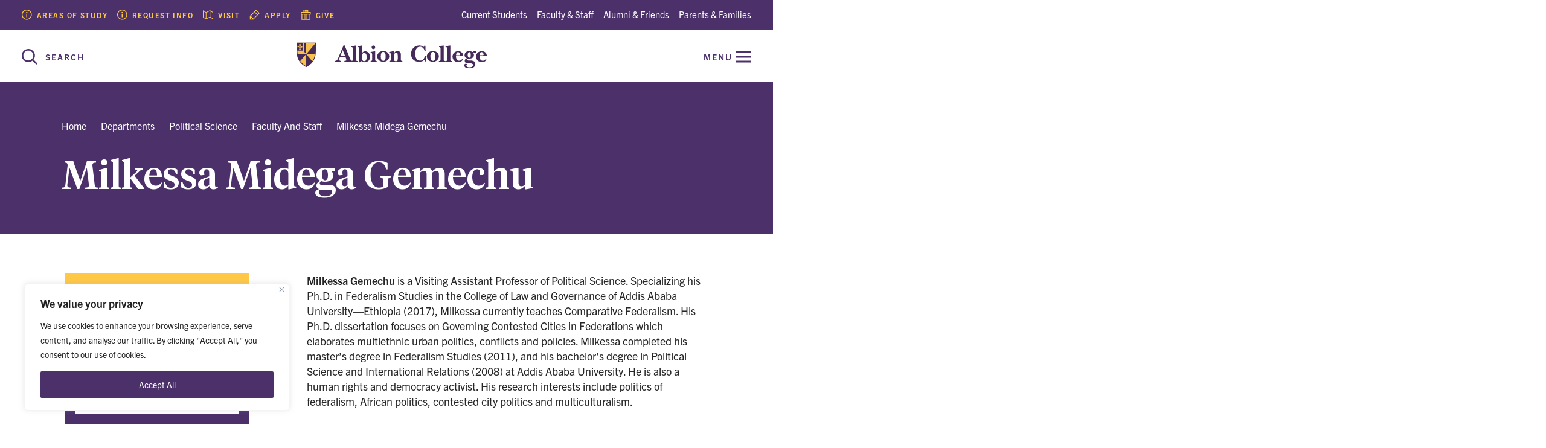

--- FILE ---
content_type: text/html; charset=UTF-8
request_url: https://www.albion.edu/departments/political-science/faculty-and-staff/milkessa-midega-gemechu/
body_size: 16745
content:

<!DOCTYPE html>
<html lang="en-US">
  <head>
    <meta charset="utf-8">
    <meta http-equiv="x-ua-compatible" content="ie=edge">
    <meta name="viewport" content="width=device-width, initial-scale=1, minimum-scale=1">
    <title>Milkessa Midega Gemechu &#8211; Albion College</title>
<meta name='robots' content='max-image-preview:large' />
	<style>img:is([sizes="auto" i], [sizes^="auto," i]) { contain-intrinsic-size: 3000px 1500px }</style>
	
<!-- Google Tag Manager for WordPress by gtm4wp.com -->
<script data-cfasync="false" data-pagespeed-no-defer>
	var gtm4wp_datalayer_name = "dataLayer";
	var dataLayer = dataLayer || [];
</script>
<!-- End Google Tag Manager for WordPress by gtm4wp.com --><link rel='dns-prefetch' href='//use.typekit.net' />
<link href='//hb.wpmucdn.com' rel='preconnect' />
<style id='classic-theme-styles-inline-css' type='text/css'>
/*! This file is auto-generated */
.wp-block-button__link{color:#fff;background-color:#32373c;border-radius:9999px;box-shadow:none;text-decoration:none;padding:calc(.667em + 2px) calc(1.333em + 2px);font-size:1.125em}.wp-block-file__button{background:#32373c;color:#fff;text-decoration:none}
</style>
<style id='global-styles-inline-css' type='text/css'>
:root{--wp--preset--aspect-ratio--square: 1;--wp--preset--aspect-ratio--4-3: 4/3;--wp--preset--aspect-ratio--3-4: 3/4;--wp--preset--aspect-ratio--3-2: 3/2;--wp--preset--aspect-ratio--2-3: 2/3;--wp--preset--aspect-ratio--16-9: 16/9;--wp--preset--aspect-ratio--9-16: 9/16;--wp--preset--color--black: #000000;--wp--preset--color--cyan-bluish-gray: #abb8c3;--wp--preset--color--white: #ffffff;--wp--preset--color--pale-pink: #f78da7;--wp--preset--color--vivid-red: #cf2e2e;--wp--preset--color--luminous-vivid-orange: #ff6900;--wp--preset--color--luminous-vivid-amber: #fcb900;--wp--preset--color--light-green-cyan: #7bdcb5;--wp--preset--color--vivid-green-cyan: #00d084;--wp--preset--color--pale-cyan-blue: #8ed1fc;--wp--preset--color--vivid-cyan-blue: #0693e3;--wp--preset--color--vivid-purple: #9b51e0;--wp--preset--gradient--vivid-cyan-blue-to-vivid-purple: linear-gradient(135deg,rgba(6,147,227,1) 0%,rgb(155,81,224) 100%);--wp--preset--gradient--light-green-cyan-to-vivid-green-cyan: linear-gradient(135deg,rgb(122,220,180) 0%,rgb(0,208,130) 100%);--wp--preset--gradient--luminous-vivid-amber-to-luminous-vivid-orange: linear-gradient(135deg,rgba(252,185,0,1) 0%,rgba(255,105,0,1) 100%);--wp--preset--gradient--luminous-vivid-orange-to-vivid-red: linear-gradient(135deg,rgba(255,105,0,1) 0%,rgb(207,46,46) 100%);--wp--preset--gradient--very-light-gray-to-cyan-bluish-gray: linear-gradient(135deg,rgb(238,238,238) 0%,rgb(169,184,195) 100%);--wp--preset--gradient--cool-to-warm-spectrum: linear-gradient(135deg,rgb(74,234,220) 0%,rgb(151,120,209) 20%,rgb(207,42,186) 40%,rgb(238,44,130) 60%,rgb(251,105,98) 80%,rgb(254,248,76) 100%);--wp--preset--gradient--blush-light-purple: linear-gradient(135deg,rgb(255,206,236) 0%,rgb(152,150,240) 100%);--wp--preset--gradient--blush-bordeaux: linear-gradient(135deg,rgb(254,205,165) 0%,rgb(254,45,45) 50%,rgb(107,0,62) 100%);--wp--preset--gradient--luminous-dusk: linear-gradient(135deg,rgb(255,203,112) 0%,rgb(199,81,192) 50%,rgb(65,88,208) 100%);--wp--preset--gradient--pale-ocean: linear-gradient(135deg,rgb(255,245,203) 0%,rgb(182,227,212) 50%,rgb(51,167,181) 100%);--wp--preset--gradient--electric-grass: linear-gradient(135deg,rgb(202,248,128) 0%,rgb(113,206,126) 100%);--wp--preset--gradient--midnight: linear-gradient(135deg,rgb(2,3,129) 0%,rgb(40,116,252) 100%);--wp--preset--font-size--small: 13px;--wp--preset--font-size--medium: 20px;--wp--preset--font-size--large: 36px;--wp--preset--font-size--x-large: 42px;--wp--preset--spacing--20: 0.44rem;--wp--preset--spacing--30: 0.67rem;--wp--preset--spacing--40: 1rem;--wp--preset--spacing--50: 1.5rem;--wp--preset--spacing--60: 2.25rem;--wp--preset--spacing--70: 3.38rem;--wp--preset--spacing--80: 5.06rem;--wp--preset--shadow--natural: 6px 6px 9px rgba(0, 0, 0, 0.2);--wp--preset--shadow--deep: 12px 12px 50px rgba(0, 0, 0, 0.4);--wp--preset--shadow--sharp: 6px 6px 0px rgba(0, 0, 0, 0.2);--wp--preset--shadow--outlined: 6px 6px 0px -3px rgba(255, 255, 255, 1), 6px 6px rgba(0, 0, 0, 1);--wp--preset--shadow--crisp: 6px 6px 0px rgba(0, 0, 0, 1);}:where(.is-layout-flex){gap: 0.5em;}:where(.is-layout-grid){gap: 0.5em;}body .is-layout-flex{display: flex;}.is-layout-flex{flex-wrap: wrap;align-items: center;}.is-layout-flex > :is(*, div){margin: 0;}body .is-layout-grid{display: grid;}.is-layout-grid > :is(*, div){margin: 0;}:where(.wp-block-columns.is-layout-flex){gap: 2em;}:where(.wp-block-columns.is-layout-grid){gap: 2em;}:where(.wp-block-post-template.is-layout-flex){gap: 1.25em;}:where(.wp-block-post-template.is-layout-grid){gap: 1.25em;}.has-black-color{color: var(--wp--preset--color--black) !important;}.has-cyan-bluish-gray-color{color: var(--wp--preset--color--cyan-bluish-gray) !important;}.has-white-color{color: var(--wp--preset--color--white) !important;}.has-pale-pink-color{color: var(--wp--preset--color--pale-pink) !important;}.has-vivid-red-color{color: var(--wp--preset--color--vivid-red) !important;}.has-luminous-vivid-orange-color{color: var(--wp--preset--color--luminous-vivid-orange) !important;}.has-luminous-vivid-amber-color{color: var(--wp--preset--color--luminous-vivid-amber) !important;}.has-light-green-cyan-color{color: var(--wp--preset--color--light-green-cyan) !important;}.has-vivid-green-cyan-color{color: var(--wp--preset--color--vivid-green-cyan) !important;}.has-pale-cyan-blue-color{color: var(--wp--preset--color--pale-cyan-blue) !important;}.has-vivid-cyan-blue-color{color: var(--wp--preset--color--vivid-cyan-blue) !important;}.has-vivid-purple-color{color: var(--wp--preset--color--vivid-purple) !important;}.has-black-background-color{background-color: var(--wp--preset--color--black) !important;}.has-cyan-bluish-gray-background-color{background-color: var(--wp--preset--color--cyan-bluish-gray) !important;}.has-white-background-color{background-color: var(--wp--preset--color--white) !important;}.has-pale-pink-background-color{background-color: var(--wp--preset--color--pale-pink) !important;}.has-vivid-red-background-color{background-color: var(--wp--preset--color--vivid-red) !important;}.has-luminous-vivid-orange-background-color{background-color: var(--wp--preset--color--luminous-vivid-orange) !important;}.has-luminous-vivid-amber-background-color{background-color: var(--wp--preset--color--luminous-vivid-amber) !important;}.has-light-green-cyan-background-color{background-color: var(--wp--preset--color--light-green-cyan) !important;}.has-vivid-green-cyan-background-color{background-color: var(--wp--preset--color--vivid-green-cyan) !important;}.has-pale-cyan-blue-background-color{background-color: var(--wp--preset--color--pale-cyan-blue) !important;}.has-vivid-cyan-blue-background-color{background-color: var(--wp--preset--color--vivid-cyan-blue) !important;}.has-vivid-purple-background-color{background-color: var(--wp--preset--color--vivid-purple) !important;}.has-black-border-color{border-color: var(--wp--preset--color--black) !important;}.has-cyan-bluish-gray-border-color{border-color: var(--wp--preset--color--cyan-bluish-gray) !important;}.has-white-border-color{border-color: var(--wp--preset--color--white) !important;}.has-pale-pink-border-color{border-color: var(--wp--preset--color--pale-pink) !important;}.has-vivid-red-border-color{border-color: var(--wp--preset--color--vivid-red) !important;}.has-luminous-vivid-orange-border-color{border-color: var(--wp--preset--color--luminous-vivid-orange) !important;}.has-luminous-vivid-amber-border-color{border-color: var(--wp--preset--color--luminous-vivid-amber) !important;}.has-light-green-cyan-border-color{border-color: var(--wp--preset--color--light-green-cyan) !important;}.has-vivid-green-cyan-border-color{border-color: var(--wp--preset--color--vivid-green-cyan) !important;}.has-pale-cyan-blue-border-color{border-color: var(--wp--preset--color--pale-cyan-blue) !important;}.has-vivid-cyan-blue-border-color{border-color: var(--wp--preset--color--vivid-cyan-blue) !important;}.has-vivid-purple-border-color{border-color: var(--wp--preset--color--vivid-purple) !important;}.has-vivid-cyan-blue-to-vivid-purple-gradient-background{background: var(--wp--preset--gradient--vivid-cyan-blue-to-vivid-purple) !important;}.has-light-green-cyan-to-vivid-green-cyan-gradient-background{background: var(--wp--preset--gradient--light-green-cyan-to-vivid-green-cyan) !important;}.has-luminous-vivid-amber-to-luminous-vivid-orange-gradient-background{background: var(--wp--preset--gradient--luminous-vivid-amber-to-luminous-vivid-orange) !important;}.has-luminous-vivid-orange-to-vivid-red-gradient-background{background: var(--wp--preset--gradient--luminous-vivid-orange-to-vivid-red) !important;}.has-very-light-gray-to-cyan-bluish-gray-gradient-background{background: var(--wp--preset--gradient--very-light-gray-to-cyan-bluish-gray) !important;}.has-cool-to-warm-spectrum-gradient-background{background: var(--wp--preset--gradient--cool-to-warm-spectrum) !important;}.has-blush-light-purple-gradient-background{background: var(--wp--preset--gradient--blush-light-purple) !important;}.has-blush-bordeaux-gradient-background{background: var(--wp--preset--gradient--blush-bordeaux) !important;}.has-luminous-dusk-gradient-background{background: var(--wp--preset--gradient--luminous-dusk) !important;}.has-pale-ocean-gradient-background{background: var(--wp--preset--gradient--pale-ocean) !important;}.has-electric-grass-gradient-background{background: var(--wp--preset--gradient--electric-grass) !important;}.has-midnight-gradient-background{background: var(--wp--preset--gradient--midnight) !important;}.has-small-font-size{font-size: var(--wp--preset--font-size--small) !important;}.has-medium-font-size{font-size: var(--wp--preset--font-size--medium) !important;}.has-large-font-size{font-size: var(--wp--preset--font-size--large) !important;}.has-x-large-font-size{font-size: var(--wp--preset--font-size--x-large) !important;}
:where(.wp-block-post-template.is-layout-flex){gap: 1.25em;}:where(.wp-block-post-template.is-layout-grid){gap: 1.25em;}
:where(.wp-block-columns.is-layout-flex){gap: 2em;}:where(.wp-block-columns.is-layout-grid){gap: 2em;}
:root :where(.wp-block-pullquote){font-size: 1.5em;line-height: 1.6;}
</style>
<link rel='stylesheet' id='trp-language-switcher-style-css' href='https://www.albion.edu/wp-content/plugins/translatepress-multilingual/assets/css/trp-language-switcher.css' type='text/css' media='all' />
<link rel='stylesheet' id='theme-typekit-fonts-css' href='https://use.typekit.net/xdv3bwe.css' type='text/css' media='all' />
<link rel='stylesheet' id='theme-styles-css' href='https://www.albion.edu/wp-content/themes/albion/dist/css/main.css?v=26' type='text/css' media='screen' />
<script type="text/javascript" id="cookie-law-info-js-extra">
/* <![CDATA[ */
var _ckyConfig = {"_ipData":[],"_assetsURL":"https:\/\/www.albion.edu\/wp-content\/plugins\/cookie-law-info\/lite\/frontend\/images\/","_publicURL":"https:\/\/www.albion.edu","_expiry":"365","_categories":[{"name":"Necessary","slug":"necessary","isNecessary":true,"ccpaDoNotSell":true,"cookies":[],"active":true,"defaultConsent":{"gdpr":true,"ccpa":true}},{"name":"Functional","slug":"functional","isNecessary":false,"ccpaDoNotSell":true,"cookies":[],"active":true,"defaultConsent":{"gdpr":false,"ccpa":false}},{"name":"Analytics","slug":"analytics","isNecessary":false,"ccpaDoNotSell":true,"cookies":[],"active":true,"defaultConsent":{"gdpr":false,"ccpa":false}},{"name":"Performance","slug":"performance","isNecessary":false,"ccpaDoNotSell":true,"cookies":[],"active":true,"defaultConsent":{"gdpr":false,"ccpa":false}},{"name":"Advertisement","slug":"advertisement","isNecessary":false,"ccpaDoNotSell":true,"cookies":[],"active":true,"defaultConsent":{"gdpr":false,"ccpa":false}}],"_activeLaw":"gdpr","_rootDomain":"","_block":"1","_showBanner":"1","_bannerConfig":{"settings":{"type":"box","preferenceCenterType":"popup","position":"bottom-left","applicableLaw":"gdpr"},"behaviours":{"reloadBannerOnAccept":false,"loadAnalyticsByDefault":false,"animations":{"onLoad":"animate","onHide":"sticky"}},"config":{"revisitConsent":{"status":false,"tag":"revisit-consent","position":"bottom-left","meta":{"url":"#"},"styles":{"background-color":"#0056A7"},"elements":{"title":{"type":"text","tag":"revisit-consent-title","status":true,"styles":{"color":"#0056a7"}}}},"preferenceCenter":{"toggle":{"status":true,"tag":"detail-category-toggle","type":"toggle","states":{"active":{"styles":{"background-color":"#1863DC"}},"inactive":{"styles":{"background-color":"#D0D5D2"}}}}},"categoryPreview":{"status":false,"toggle":{"status":true,"tag":"detail-category-preview-toggle","type":"toggle","states":{"active":{"styles":{"background-color":"#1863DC"}},"inactive":{"styles":{"background-color":"#D0D5D2"}}}}},"videoPlaceholder":{"status":true,"styles":{"background-color":"#000000","border-color":"#000000","color":"#ffffff"}},"readMore":{"status":false,"tag":"readmore-button","type":"link","meta":{"noFollow":true,"newTab":true},"styles":{"color":"#4B306A","background-color":"transparent","border-color":"transparent"}},"showMore":{"status":true,"tag":"show-desc-button","type":"button","styles":{"color":"#1863DC"}},"showLess":{"status":true,"tag":"hide-desc-button","type":"button","styles":{"color":"#1863DC"}},"alwaysActive":{"status":true,"tag":"always-active","styles":{"color":"#008000"}},"manualLinks":{"status":true,"tag":"manual-links","type":"link","styles":{"color":"#1863DC"}},"auditTable":{"status":false},"optOption":{"status":true,"toggle":{"status":true,"tag":"optout-option-toggle","type":"toggle","states":{"active":{"styles":{"background-color":"#1863dc"}},"inactive":{"styles":{"background-color":"#FFFFFF"}}}}}}},"_version":"3.3.9.1","_logConsent":"1","_tags":[{"tag":"accept-button","styles":{"color":"#FFFFFF","background-color":"#4B306A","border-color":"#4B306A"}},{"tag":"reject-button","styles":{"color":"#4B306A","background-color":"transparent","border-color":"#4B306A"}},{"tag":"settings-button","styles":{"color":"#4B306A","background-color":"transparent","border-color":"#4B306A"}},{"tag":"readmore-button","styles":{"color":"#4B306A","background-color":"transparent","border-color":"transparent"}},{"tag":"donotsell-button","styles":{"color":"#1863DC","background-color":"transparent","border-color":"transparent"}},{"tag":"show-desc-button","styles":{"color":"#1863DC"}},{"tag":"hide-desc-button","styles":{"color":"#1863DC"}},{"tag":"cky-always-active","styles":[]},{"tag":"cky-link","styles":[]},{"tag":"accept-button","styles":{"color":"#FFFFFF","background-color":"#4B306A","border-color":"#4B306A"}},{"tag":"revisit-consent","styles":{"background-color":"#0056A7"}}],"_shortCodes":[{"key":"cky_readmore","content":"<a href=\"#\" class=\"cky-policy\" aria-label=\"Cookie Policy\" target=\"_blank\" rel=\"noopener\" data-cky-tag=\"readmore-button\">Cookie Policy<\/a>","tag":"readmore-button","status":false,"attributes":{"rel":"nofollow","target":"_blank"}},{"key":"cky_show_desc","content":"<button class=\"cky-show-desc-btn\" data-cky-tag=\"show-desc-button\" aria-label=\"Show more\">Show more<\/button>","tag":"show-desc-button","status":true,"attributes":[]},{"key":"cky_hide_desc","content":"<button class=\"cky-show-desc-btn\" data-cky-tag=\"hide-desc-button\" aria-label=\"Show less\">Show less<\/button>","tag":"hide-desc-button","status":true,"attributes":[]},{"key":"cky_optout_show_desc","content":"[cky_optout_show_desc]","tag":"optout-show-desc-button","status":true,"attributes":[]},{"key":"cky_optout_hide_desc","content":"[cky_optout_hide_desc]","tag":"optout-hide-desc-button","status":true,"attributes":[]},{"key":"cky_category_toggle_label","content":"[cky_{{status}}_category_label] [cky_preference_{{category_slug}}_title]","tag":"","status":true,"attributes":[]},{"key":"cky_enable_category_label","content":"Enable","tag":"","status":true,"attributes":[]},{"key":"cky_disable_category_label","content":"Disable","tag":"","status":true,"attributes":[]},{"key":"cky_video_placeholder","content":"<div class=\"video-placeholder-normal\" data-cky-tag=\"video-placeholder\" id=\"[UNIQUEID]\"><p class=\"video-placeholder-text-normal\" data-cky-tag=\"placeholder-title\">Please accept cookies to access this content<\/p><\/div>","tag":"","status":true,"attributes":[]},{"key":"cky_enable_optout_label","content":"Enable","tag":"","status":true,"attributes":[]},{"key":"cky_disable_optout_label","content":"Disable","tag":"","status":true,"attributes":[]},{"key":"cky_optout_toggle_label","content":"[cky_{{status}}_optout_label] [cky_optout_option_title]","tag":"","status":true,"attributes":[]},{"key":"cky_optout_option_title","content":"Do Not Sell or Share My Personal Information","tag":"","status":true,"attributes":[]},{"key":"cky_optout_close_label","content":"Close","tag":"","status":true,"attributes":[]},{"key":"cky_preference_close_label","content":"Close","tag":"","status":true,"attributes":[]}],"_rtl":"","_language":"en","_providersToBlock":[]};
var _ckyStyles = {"css":".cky-overlay{background: #000000; opacity: 0.4; position: fixed; top: 0; left: 0; width: 100%; height: 100%; z-index: 99999999;}.cky-hide{display: none;}.cky-btn-revisit-wrapper{display: flex; align-items: center; justify-content: center; background: #0056a7; width: 45px; height: 45px; border-radius: 50%; position: fixed; z-index: 999999; cursor: pointer;}.cky-revisit-bottom-left{bottom: 15px; left: 15px;}.cky-revisit-bottom-right{bottom: 15px; right: 15px;}.cky-btn-revisit-wrapper .cky-btn-revisit{display: flex; align-items: center; justify-content: center; background: none; border: none; cursor: pointer; position: relative; margin: 0; padding: 0;}.cky-btn-revisit-wrapper .cky-btn-revisit img{max-width: fit-content; margin: 0; height: 30px; width: 30px;}.cky-revisit-bottom-left:hover::before{content: attr(data-tooltip); position: absolute; background: #4e4b66; color: #ffffff; left: calc(100% + 7px); font-size: 12px; line-height: 16px; width: max-content; padding: 4px 8px; border-radius: 4px;}.cky-revisit-bottom-left:hover::after{position: absolute; content: \"\"; border: 5px solid transparent; left: calc(100% + 2px); border-left-width: 0; border-right-color: #4e4b66;}.cky-revisit-bottom-right:hover::before{content: attr(data-tooltip); position: absolute; background: #4e4b66; color: #ffffff; right: calc(100% + 7px); font-size: 12px; line-height: 16px; width: max-content; padding: 4px 8px; border-radius: 4px;}.cky-revisit-bottom-right:hover::after{position: absolute; content: \"\"; border: 5px solid transparent; right: calc(100% + 2px); border-right-width: 0; border-left-color: #4e4b66;}.cky-revisit-hide{display: none;}.cky-consent-container{position: fixed; width: 440px; box-sizing: border-box; z-index: 9999999; border-radius: 6px;}.cky-consent-container .cky-consent-bar{background: #ffffff; border: 1px solid; padding: 20px 26px; box-shadow: 0 -1px 10px 0 #acabab4d; border-radius: 6px;}.cky-box-bottom-left{bottom: 40px; left: 40px;}.cky-box-bottom-right{bottom: 40px; right: 40px;}.cky-box-top-left{top: 40px; left: 40px;}.cky-box-top-right{top: 40px; right: 40px;}.cky-custom-brand-logo-wrapper .cky-custom-brand-logo{width: 100px; height: auto; margin: 0 0 12px 0;}.cky-notice .cky-title{color: #212121; font-weight: 700; font-size: 18px; line-height: 24px; margin: 0 0 12px 0;}.cky-notice-des *,.cky-preference-content-wrapper *,.cky-accordion-header-des *,.cky-gpc-wrapper .cky-gpc-desc *{font-size: 14px;}.cky-notice-des{color: #212121; font-size: 14px; line-height: 24px; font-weight: 400;}.cky-notice-des img{height: 25px; width: 25px;}.cky-consent-bar .cky-notice-des p,.cky-gpc-wrapper .cky-gpc-desc p,.cky-preference-body-wrapper .cky-preference-content-wrapper p,.cky-accordion-header-wrapper .cky-accordion-header-des p,.cky-cookie-des-table li div:last-child p{color: inherit; margin-top: 0; overflow-wrap: break-word;}.cky-notice-des P:last-child,.cky-preference-content-wrapper p:last-child,.cky-cookie-des-table li div:last-child p:last-child,.cky-gpc-wrapper .cky-gpc-desc p:last-child{margin-bottom: 0;}.cky-notice-des a.cky-policy,.cky-notice-des button.cky-policy{font-size: 14px; color: #1863dc; white-space: nowrap; cursor: pointer; background: transparent; border: 1px solid; text-decoration: underline;}.cky-notice-des button.cky-policy{padding: 0;}.cky-notice-des a.cky-policy:focus-visible,.cky-notice-des button.cky-policy:focus-visible,.cky-preference-content-wrapper .cky-show-desc-btn:focus-visible,.cky-accordion-header .cky-accordion-btn:focus-visible,.cky-preference-header .cky-btn-close:focus-visible,.cky-switch input[type=\"checkbox\"]:focus-visible,.cky-footer-wrapper a:focus-visible,.cky-btn:focus-visible{outline: 2px solid #1863dc; outline-offset: 2px;}.cky-btn:focus:not(:focus-visible),.cky-accordion-header .cky-accordion-btn:focus:not(:focus-visible),.cky-preference-content-wrapper .cky-show-desc-btn:focus:not(:focus-visible),.cky-btn-revisit-wrapper .cky-btn-revisit:focus:not(:focus-visible),.cky-preference-header .cky-btn-close:focus:not(:focus-visible),.cky-consent-bar .cky-banner-btn-close:focus:not(:focus-visible){outline: 0;}button.cky-show-desc-btn:not(:hover):not(:active){color: #1863dc; background: transparent;}button.cky-accordion-btn:not(:hover):not(:active),button.cky-banner-btn-close:not(:hover):not(:active),button.cky-btn-revisit:not(:hover):not(:active),button.cky-btn-close:not(:hover):not(:active){background: transparent;}.cky-consent-bar button:hover,.cky-modal.cky-modal-open button:hover,.cky-consent-bar button:focus,.cky-modal.cky-modal-open button:focus{text-decoration: none;}.cky-notice-btn-wrapper{display: flex; justify-content: flex-start; align-items: center; flex-wrap: wrap; margin-top: 16px;}.cky-notice-btn-wrapper .cky-btn{text-shadow: none; box-shadow: none;}.cky-btn{flex: auto; max-width: 100%; font-size: 14px; font-family: inherit; line-height: 24px; padding: 8px; font-weight: 500; margin: 0 8px 0 0; border-radius: 2px; cursor: pointer; text-align: center; text-transform: none; min-height: 0;}.cky-btn:hover{opacity: 0.8;}.cky-btn-customize{color: #1863dc; background: transparent; border: 2px solid #1863dc;}.cky-btn-reject{color: #1863dc; background: transparent; border: 2px solid #1863dc;}.cky-btn-accept{background: #1863dc; color: #ffffff; border: 2px solid #1863dc;}.cky-btn:last-child{margin-right: 0;}@media (max-width: 576px){.cky-box-bottom-left{bottom: 0; left: 0;}.cky-box-bottom-right{bottom: 0; right: 0;}.cky-box-top-left{top: 0; left: 0;}.cky-box-top-right{top: 0; right: 0;}}@media (max-width: 440px){.cky-box-bottom-left, .cky-box-bottom-right, .cky-box-top-left, .cky-box-top-right{width: 100%; max-width: 100%;}.cky-consent-container .cky-consent-bar{padding: 20px 0;}.cky-custom-brand-logo-wrapper, .cky-notice .cky-title, .cky-notice-des, .cky-notice-btn-wrapper{padding: 0 24px;}.cky-notice-des{max-height: 40vh; overflow-y: scroll;}.cky-notice-btn-wrapper{flex-direction: column; margin-top: 0;}.cky-btn{width: 100%; margin: 10px 0 0 0;}.cky-notice-btn-wrapper .cky-btn-customize{order: 2;}.cky-notice-btn-wrapper .cky-btn-reject{order: 3;}.cky-notice-btn-wrapper .cky-btn-accept{order: 1; margin-top: 16px;}}@media (max-width: 352px){.cky-notice .cky-title{font-size: 16px;}.cky-notice-des *{font-size: 12px;}.cky-notice-des, .cky-btn{font-size: 12px;}}.cky-modal.cky-modal-open{display: flex; visibility: visible; -webkit-transform: translate(-50%, -50%); -moz-transform: translate(-50%, -50%); -ms-transform: translate(-50%, -50%); -o-transform: translate(-50%, -50%); transform: translate(-50%, -50%); top: 50%; left: 50%; transition: all 1s ease;}.cky-modal{box-shadow: 0 32px 68px rgba(0, 0, 0, 0.3); margin: 0 auto; position: fixed; max-width: 100%; background: #ffffff; top: 50%; box-sizing: border-box; border-radius: 6px; z-index: 999999999; color: #212121; -webkit-transform: translate(-50%, 100%); -moz-transform: translate(-50%, 100%); -ms-transform: translate(-50%, 100%); -o-transform: translate(-50%, 100%); transform: translate(-50%, 100%); visibility: hidden; transition: all 0s ease;}.cky-preference-center{max-height: 79vh; overflow: hidden; width: 845px; overflow: hidden; flex: 1 1 0; display: flex; flex-direction: column; border-radius: 6px;}.cky-preference-header{display: flex; align-items: center; justify-content: space-between; padding: 22px 24px; border-bottom: 1px solid;}.cky-preference-header .cky-preference-title{font-size: 18px; font-weight: 700; line-height: 24px;}.cky-preference-header .cky-btn-close{margin: 0; cursor: pointer; vertical-align: middle; padding: 0; background: none; border: none; width: auto; height: auto; min-height: 0; line-height: 0; text-shadow: none; box-shadow: none;}.cky-preference-header .cky-btn-close img{margin: 0; height: 10px; width: 10px;}.cky-preference-body-wrapper{padding: 0 24px; flex: 1; overflow: auto; box-sizing: border-box;}.cky-preference-content-wrapper,.cky-gpc-wrapper .cky-gpc-desc{font-size: 14px; line-height: 24px; font-weight: 400; padding: 12px 0;}.cky-preference-content-wrapper{border-bottom: 1px solid;}.cky-preference-content-wrapper img{height: 25px; width: 25px;}.cky-preference-content-wrapper .cky-show-desc-btn{font-size: 14px; font-family: inherit; color: #1863dc; text-decoration: none; line-height: 24px; padding: 0; margin: 0; white-space: nowrap; cursor: pointer; background: transparent; border-color: transparent; text-transform: none; min-height: 0; text-shadow: none; box-shadow: none;}.cky-accordion-wrapper{margin-bottom: 10px;}.cky-accordion{border-bottom: 1px solid;}.cky-accordion:last-child{border-bottom: none;}.cky-accordion .cky-accordion-item{display: flex; margin-top: 10px;}.cky-accordion .cky-accordion-body{display: none;}.cky-accordion.cky-accordion-active .cky-accordion-body{display: block; padding: 0 22px; margin-bottom: 16px;}.cky-accordion-header-wrapper{cursor: pointer; width: 100%;}.cky-accordion-item .cky-accordion-header{display: flex; justify-content: space-between; align-items: center;}.cky-accordion-header .cky-accordion-btn{font-size: 16px; font-family: inherit; color: #212121; line-height: 24px; background: none; border: none; font-weight: 700; padding: 0; margin: 0; cursor: pointer; text-transform: none; min-height: 0; text-shadow: none; box-shadow: none;}.cky-accordion-header .cky-always-active{color: #008000; font-weight: 600; line-height: 24px; font-size: 14px;}.cky-accordion-header-des{font-size: 14px; line-height: 24px; margin: 10px 0 16px 0;}.cky-accordion-chevron{margin-right: 22px; position: relative; cursor: pointer;}.cky-accordion-chevron-hide{display: none;}.cky-accordion .cky-accordion-chevron i::before{content: \"\"; position: absolute; border-right: 1.4px solid; border-bottom: 1.4px solid; border-color: inherit; height: 6px; width: 6px; -webkit-transform: rotate(-45deg); -moz-transform: rotate(-45deg); -ms-transform: rotate(-45deg); -o-transform: rotate(-45deg); transform: rotate(-45deg); transition: all 0.2s ease-in-out; top: 8px;}.cky-accordion.cky-accordion-active .cky-accordion-chevron i::before{-webkit-transform: rotate(45deg); -moz-transform: rotate(45deg); -ms-transform: rotate(45deg); -o-transform: rotate(45deg); transform: rotate(45deg);}.cky-audit-table{background: #f4f4f4; border-radius: 6px;}.cky-audit-table .cky-empty-cookies-text{color: inherit; font-size: 12px; line-height: 24px; margin: 0; padding: 10px;}.cky-audit-table .cky-cookie-des-table{font-size: 12px; line-height: 24px; font-weight: normal; padding: 15px 10px; border-bottom: 1px solid; border-bottom-color: inherit; margin: 0;}.cky-audit-table .cky-cookie-des-table:last-child{border-bottom: none;}.cky-audit-table .cky-cookie-des-table li{list-style-type: none; display: flex; padding: 3px 0;}.cky-audit-table .cky-cookie-des-table li:first-child{padding-top: 0;}.cky-cookie-des-table li div:first-child{width: 100px; font-weight: 600; word-break: break-word; word-wrap: break-word;}.cky-cookie-des-table li div:last-child{flex: 1; word-break: break-word; word-wrap: break-word; margin-left: 8px;}.cky-footer-shadow{display: block; width: 100%; height: 40px; background: linear-gradient(180deg, rgba(255, 255, 255, 0) 0%, #ffffff 100%); position: absolute; bottom: calc(100% - 1px);}.cky-footer-wrapper{position: relative;}.cky-prefrence-btn-wrapper{display: flex; flex-wrap: wrap; align-items: center; justify-content: center; padding: 22px 24px; border-top: 1px solid;}.cky-prefrence-btn-wrapper .cky-btn{flex: auto; max-width: 100%; text-shadow: none; box-shadow: none;}.cky-btn-preferences{color: #1863dc; background: transparent; border: 2px solid #1863dc;}.cky-preference-header,.cky-preference-body-wrapper,.cky-preference-content-wrapper,.cky-accordion-wrapper,.cky-accordion,.cky-accordion-wrapper,.cky-footer-wrapper,.cky-prefrence-btn-wrapper{border-color: inherit;}@media (max-width: 845px){.cky-modal{max-width: calc(100% - 16px);}}@media (max-width: 576px){.cky-modal{max-width: 100%;}.cky-preference-center{max-height: 100vh;}.cky-prefrence-btn-wrapper{flex-direction: column;}.cky-accordion.cky-accordion-active .cky-accordion-body{padding-right: 0;}.cky-prefrence-btn-wrapper .cky-btn{width: 100%; margin: 10px 0 0 0;}.cky-prefrence-btn-wrapper .cky-btn-reject{order: 3;}.cky-prefrence-btn-wrapper .cky-btn-accept{order: 1; margin-top: 0;}.cky-prefrence-btn-wrapper .cky-btn-preferences{order: 2;}}@media (max-width: 425px){.cky-accordion-chevron{margin-right: 15px;}.cky-notice-btn-wrapper{margin-top: 0;}.cky-accordion.cky-accordion-active .cky-accordion-body{padding: 0 15px;}}@media (max-width: 352px){.cky-preference-header .cky-preference-title{font-size: 16px;}.cky-preference-header{padding: 16px 24px;}.cky-preference-content-wrapper *, .cky-accordion-header-des *{font-size: 12px;}.cky-preference-content-wrapper, .cky-preference-content-wrapper .cky-show-more, .cky-accordion-header .cky-always-active, .cky-accordion-header-des, .cky-preference-content-wrapper .cky-show-desc-btn, .cky-notice-des a.cky-policy{font-size: 12px;}.cky-accordion-header .cky-accordion-btn{font-size: 14px;}}.cky-switch{display: flex;}.cky-switch input[type=\"checkbox\"]{position: relative; width: 44px; height: 24px; margin: 0; background: #d0d5d2; -webkit-appearance: none; border-radius: 50px; cursor: pointer; outline: 0; border: none; top: 0;}.cky-switch input[type=\"checkbox\"]:checked{background: #1863dc;}.cky-switch input[type=\"checkbox\"]:before{position: absolute; content: \"\"; height: 20px; width: 20px; left: 2px; bottom: 2px; border-radius: 50%; background-color: white; -webkit-transition: 0.4s; transition: 0.4s; margin: 0;}.cky-switch input[type=\"checkbox\"]:after{display: none;}.cky-switch input[type=\"checkbox\"]:checked:before{-webkit-transform: translateX(20px); -ms-transform: translateX(20px); transform: translateX(20px);}@media (max-width: 425px){.cky-switch input[type=\"checkbox\"]{width: 38px; height: 21px;}.cky-switch input[type=\"checkbox\"]:before{height: 17px; width: 17px;}.cky-switch input[type=\"checkbox\"]:checked:before{-webkit-transform: translateX(17px); -ms-transform: translateX(17px); transform: translateX(17px);}}.cky-consent-bar .cky-banner-btn-close{position: absolute; right: 9px; top: 5px; background: none; border: none; cursor: pointer; padding: 0; margin: 0; min-height: 0; line-height: 0; height: auto; width: auto; text-shadow: none; box-shadow: none;}.cky-consent-bar .cky-banner-btn-close img{height: 9px; width: 9px; margin: 0;}.cky-notice-group{font-size: 14px; line-height: 24px; font-weight: 400; color: #212121;}.cky-notice-btn-wrapper .cky-btn-do-not-sell{font-size: 14px; line-height: 24px; padding: 6px 0; margin: 0; font-weight: 500; background: none; border-radius: 2px; border: none; cursor: pointer; text-align: left; color: #1863dc; background: transparent; border-color: transparent; box-shadow: none; text-shadow: none;}.cky-consent-bar .cky-banner-btn-close:focus-visible,.cky-notice-btn-wrapper .cky-btn-do-not-sell:focus-visible,.cky-opt-out-btn-wrapper .cky-btn:focus-visible,.cky-opt-out-checkbox-wrapper input[type=\"checkbox\"].cky-opt-out-checkbox:focus-visible{outline: 2px solid #1863dc; outline-offset: 2px;}@media (max-width: 440px){.cky-consent-container{width: 100%;}}@media (max-width: 352px){.cky-notice-des a.cky-policy, .cky-notice-btn-wrapper .cky-btn-do-not-sell{font-size: 12px;}}.cky-opt-out-wrapper{padding: 12px 0;}.cky-opt-out-wrapper .cky-opt-out-checkbox-wrapper{display: flex; align-items: center;}.cky-opt-out-checkbox-wrapper .cky-opt-out-checkbox-label{font-size: 16px; font-weight: 700; line-height: 24px; margin: 0 0 0 12px; cursor: pointer;}.cky-opt-out-checkbox-wrapper input[type=\"checkbox\"].cky-opt-out-checkbox{background-color: #ffffff; border: 1px solid black; width: 20px; height: 18.5px; margin: 0; -webkit-appearance: none; position: relative; display: flex; align-items: center; justify-content: center; border-radius: 2px; cursor: pointer;}.cky-opt-out-checkbox-wrapper input[type=\"checkbox\"].cky-opt-out-checkbox:checked{background-color: #1863dc; border: none;}.cky-opt-out-checkbox-wrapper input[type=\"checkbox\"].cky-opt-out-checkbox:checked::after{left: 6px; bottom: 4px; width: 7px; height: 13px; border: solid #ffffff; border-width: 0 3px 3px 0; border-radius: 2px; -webkit-transform: rotate(45deg); -ms-transform: rotate(45deg); transform: rotate(45deg); content: \"\"; position: absolute; box-sizing: border-box;}.cky-opt-out-checkbox-wrapper.cky-disabled .cky-opt-out-checkbox-label,.cky-opt-out-checkbox-wrapper.cky-disabled input[type=\"checkbox\"].cky-opt-out-checkbox{cursor: no-drop;}.cky-gpc-wrapper{margin: 0 0 0 32px;}.cky-footer-wrapper .cky-opt-out-btn-wrapper{display: flex; flex-wrap: wrap; align-items: center; justify-content: center; padding: 22px 24px;}.cky-opt-out-btn-wrapper .cky-btn{flex: auto; max-width: 100%; text-shadow: none; box-shadow: none;}.cky-opt-out-btn-wrapper .cky-btn-cancel{border: 1px solid #dedfe0; background: transparent; color: #858585;}.cky-opt-out-btn-wrapper .cky-btn-confirm{background: #1863dc; color: #ffffff; border: 1px solid #1863dc;}@media (max-width: 352px){.cky-opt-out-checkbox-wrapper .cky-opt-out-checkbox-label{font-size: 14px;}.cky-gpc-wrapper .cky-gpc-desc, .cky-gpc-wrapper .cky-gpc-desc *{font-size: 12px;}.cky-opt-out-checkbox-wrapper input[type=\"checkbox\"].cky-opt-out-checkbox{width: 16px; height: 16px;}.cky-opt-out-checkbox-wrapper input[type=\"checkbox\"].cky-opt-out-checkbox:checked::after{left: 5px; bottom: 4px; width: 3px; height: 9px;}.cky-gpc-wrapper{margin: 0 0 0 28px;}}.video-placeholder-youtube{background-size: 100% 100%; background-position: center; background-repeat: no-repeat; background-color: #b2b0b059; position: relative; display: flex; align-items: center; justify-content: center; max-width: 100%;}.video-placeholder-text-youtube{text-align: center; align-items: center; padding: 10px 16px; background-color: #000000cc; color: #ffffff; border: 1px solid; border-radius: 2px; cursor: pointer;}.video-placeholder-normal{background-image: url(\"\/wp-content\/plugins\/cookie-law-info\/lite\/frontend\/images\/placeholder.svg\"); background-size: 80px; background-position: center; background-repeat: no-repeat; background-color: #b2b0b059; position: relative; display: flex; align-items: flex-end; justify-content: center; max-width: 100%;}.video-placeholder-text-normal{align-items: center; padding: 10px 16px; text-align: center; border: 1px solid; border-radius: 2px; cursor: pointer;}.cky-rtl{direction: rtl; text-align: right;}.cky-rtl .cky-banner-btn-close{left: 9px; right: auto;}.cky-rtl .cky-notice-btn-wrapper .cky-btn:last-child{margin-right: 8px;}.cky-rtl .cky-notice-btn-wrapper .cky-btn:first-child{margin-right: 0;}.cky-rtl .cky-notice-btn-wrapper{margin-left: 0; margin-right: 15px;}.cky-rtl .cky-prefrence-btn-wrapper .cky-btn{margin-right: 8px;}.cky-rtl .cky-prefrence-btn-wrapper .cky-btn:first-child{margin-right: 0;}.cky-rtl .cky-accordion .cky-accordion-chevron i::before{border: none; border-left: 1.4px solid; border-top: 1.4px solid; left: 12px;}.cky-rtl .cky-accordion.cky-accordion-active .cky-accordion-chevron i::before{-webkit-transform: rotate(-135deg); -moz-transform: rotate(-135deg); -ms-transform: rotate(-135deg); -o-transform: rotate(-135deg); transform: rotate(-135deg);}@media (max-width: 768px){.cky-rtl .cky-notice-btn-wrapper{margin-right: 0;}}@media (max-width: 576px){.cky-rtl .cky-notice-btn-wrapper .cky-btn:last-child{margin-right: 0;}.cky-rtl .cky-prefrence-btn-wrapper .cky-btn{margin-right: 0;}.cky-rtl .cky-accordion.cky-accordion-active .cky-accordion-body{padding: 0 22px 0 0;}}@media (max-width: 425px){.cky-rtl .cky-accordion.cky-accordion-active .cky-accordion-body{padding: 0 15px 0 0;}}.cky-rtl .cky-opt-out-btn-wrapper .cky-btn{margin-right: 12px;}.cky-rtl .cky-opt-out-btn-wrapper .cky-btn:first-child{margin-right: 0;}.cky-rtl .cky-opt-out-checkbox-wrapper .cky-opt-out-checkbox-label{margin: 0 12px 0 0;}"};
/* ]]> */
</script>
<script type="text/javascript" src="https://www.albion.edu/wp-content/plugins/cookie-law-info/lite/frontend/js/script.min.js" id="cookie-law-info-js"></script>
<link rel="https://api.w.org/" href="https://www.albion.edu/wp-json/" /><link rel="alternate" title="JSON" type="application/json" href="https://www.albion.edu/wp-json/wp/v2/pages/18313" /><link rel="EditURI" type="application/rsd+xml" title="RSD" href="https://www.albion.edu/xmlrpc.php?rsd" />
<meta name="generator" content="WordPress 6.8.3" />
<link rel="canonical" href="https://www.albion.edu/departments/political-science/faculty-and-staff/milkessa-midega-gemechu/" />
<link rel='shortlink' href='https://www.albion.edu/?p=18313' />
<link rel="alternate" title="oEmbed (JSON)" type="application/json+oembed" href="https://www.albion.edu/wp-json/oembed/1.0/embed?url=https%3A%2F%2Fwww.albion.edu%2Fdepartments%2Fpolitical-science%2Ffaculty-and-staff%2Fmilkessa-midega-gemechu%2F" />
<link rel="alternate" title="oEmbed (XML)" type="text/xml+oembed" href="https://www.albion.edu/wp-json/oembed/1.0/embed?url=https%3A%2F%2Fwww.albion.edu%2Fdepartments%2Fpolitical-science%2Ffaculty-and-staff%2Fmilkessa-midega-gemechu%2F&#038;format=xml" />
<style id="cky-style-inline">[data-cky-tag]{visibility:hidden;}</style><meta name="tec-api-version" content="v1"><meta name="tec-api-origin" content="https://www.albion.edu"><link rel="alternate" href="https://www.albion.edu/wp-json/tribe/events/v1/" /><link rel="alternate" hreflang="en-US" href="https://www.albion.edu/departments/political-science/faculty-and-staff/milkessa-midega-gemechu/"/>
<link rel="alternate" hreflang="es-MX" href="https://www.albion.edu/es/departments/political-science/faculty-and-staff/milkessa-midega-gemechu/"/>
<link rel="alternate" hreflang="en" href="https://www.albion.edu/departments/political-science/faculty-and-staff/milkessa-midega-gemechu/"/>
<link rel="alternate" hreflang="es" href="https://www.albion.edu/es/departments/political-science/faculty-and-staff/milkessa-midega-gemechu/"/>

<!-- Google Tag Manager for WordPress by gtm4wp.com -->
<!-- GTM Container placement set to footer -->
<script data-cfasync="false" data-pagespeed-no-defer type="text/javascript">
	var dataLayer_content = {"pagePostType":"page","pagePostType2":"single-page","pagePostAuthor":"web support"};
	dataLayer.push( dataLayer_content );
</script>
<script data-cfasync="false" data-pagespeed-no-defer type="text/javascript">
(function(w,d,s,l,i){w[l]=w[l]||[];w[l].push({'gtm.start':
new Date().getTime(),event:'gtm.js'});var f=d.getElementsByTagName(s)[0],
j=d.createElement(s),dl=l!='dataLayer'?'&l='+l:'';j.async=true;j.src=
'//www.googletagmanager.com/gtm.js?id='+i+dl;f.parentNode.insertBefore(j,f);
})(window,document,'script','dataLayer','GTM-K6XCLX');
</script>
<!-- End Google Tag Manager for WordPress by gtm4wp.com --><link rel="icon" href="https://www.albion.edu/wp-content/uploads/2021/03/cropped-albion_favicon-95x95.png" sizes="32x32" />
<link rel="icon" href="https://www.albion.edu/wp-content/uploads/2021/03/cropped-albion_favicon-200x200.png" sizes="192x192" />
<link rel="apple-touch-icon" href="https://www.albion.edu/wp-content/uploads/2021/03/cropped-albion_favicon-200x200.png" />
<meta name="msapplication-TileImage" content="https://www.albion.edu/wp-content/uploads/2021/03/cropped-albion_favicon-300x300.png" />
		<style type="text/css" id="wp-custom-css">
			/* Event Styles */
#tribe-events-pg-template .tribe-events-content h1, .tribe-events-after-html h1, .tribe-events-before-html h1 {
    font-size: 3.375rem;
    line-height: 1.15;
}
#tribe-events-pg-template .tribe-events-content h2, .tribe-events-after-html h2, .tribe-events-before-html h2 {
    font-size: 2.625rem;
    line-height: 1.29;
}
#tribe-events-pg-template .tribe-events-content h3, .tribe-events-after-html h3, .tribe-events-before-html h3 {
    font-size: 2rem;
    line-height: 1.25;
}
#tribe-events-pg-template .tribe-events-content h4, .tribe-events-after-html h4, .tribe-events-before-html h4 {
    font-size: 1.75rem;
    line-height: 1.29;
}
#tribe-events-pg-template .tribe-events-content h5, .tribe-events-after-html h5, .tribe-events-before-html h5 {
    font-size: 1.375rem;
    line-height: 1.45;
}
#tribe-events-pg-template .tribe-events-content h6, .tribe-events-after-html h6, .tribe-events-before-html h6 {
    font-size: 1.125rem;
    line-height: 1.444;
}
 #tribe-events-pg-template .tribe-events-content ul li {
    margin-bottom: 0;
 }
 .tribe-events-event-image  {
    display: none;
 }
/* Table inside of an Accordion style fixes */
 .accordion .table .table__scroll {
    min-width: 0;
 }
 .accordion .table tr:nth-child(odd) td {
    background: #fff;
 }
 /* Changing the color of the slider buttons */
 .main__side .media--slider .flickity-button svg {
    color: #ffc845;
    background: #4b306a;
 }
  .accordion__content .table {
     margin-top: -18px;
 }

 .accordion__content.container--purple table thead th {
     color: #fff;
 }
 /* Print Styles */
@media print {
    header, footer, nav, .sidebar, .scroll-top, .breadcrumb {
        display: none;
    }

    .hero {
        background: none;
        padding-bottom: 0;
    }

    h1.hero__title {
        color: black;
    }
}
/* Making room for an additional link in the top left menu */
@media (max-width: 1088px) {
    #main-nav .header__topbar .header__topbar__left {
        margin: auto;
    }
    #main-nav .header__topbar .header__topbar__right {
        display: none;
    }
}
@media (max-width: 420px) {
    #main-nav .header__topbar .header__topbar__icon {
        display: none;
    }
}		</style>
		    <script src="https://25live.collegenet.com/pro/embedding-client-code/embedded25.js"></script>
  </head>
  <body class="wp-singular page-template-default page page-id-18313 page-child parent-pageid-6848 wp-theme-albion tribe-no-js translatepress-en_US">
    <nav aria-label="Skip to Sections">
      <a class="skip-link" href="#main-nav">Skip to Navigation</a>
      <a class="skip-link toggle-search" href="#main-search">Skip to Search</a>
      <a class="skip-link" href="#main-content">Skip to Main Content</a>
      <a class="skip-link" href="#footer">Skip to Footer Links</a>
    </nav>
    <!-- <div class="canvas"> -->
      
<header id="main-nav" class="header">
    <div class="header__topbar header__topbar--sticky">
                    <ul class="header__topbar__left">
                                        <li>
                                <a href="/academics/programs/" >
                                    <span class="header__topbar__icon svgstore svgstore--icon-info">
		<svg>
			<title>info</title>
			<use xlink:href="https://www.albion.edu/wp-content/themes/albion/dist/img/svgstore.svg#icon-info"></use>
		</svg>
	</span>                                    Areas of Study                                </a>
                            </li>
                                            <li>
                                <a href="/admission/request-info/" >
                                    <span class="header__topbar__icon svgstore svgstore--icon-info">
		<svg>
			<title>info</title>
			<use xlink:href="https://www.albion.edu/wp-content/themes/albion/dist/img/svgstore.svg#icon-info"></use>
		</svg>
	</span>                                    Request                                </a>
                            </li>
                                            <li>
                                <a href="/visit" >
                                    <span class="header__topbar__icon svgstore svgstore--icon-map">
		<svg>
			<title>map</title>
			<use xlink:href="https://www.albion.edu/wp-content/themes/albion/dist/img/svgstore.svg#icon-map"></use>
		</svg>
	</span>                                    Visit                                </a>
                            </li>
                                            <li>
                                <a href="/admission/apply/" >
                                    <span class="header__topbar__icon svgstore svgstore--icon-pencil">
		<svg>
			<title>pencil</title>
			<use xlink:href="https://www.albion.edu/wp-content/themes/albion/dist/img/svgstore.svg#icon-pencil"></use>
		</svg>
	</span>                                    Apply                                </a>
                            </li>
                                            <li>
                                <a href="/giving/" >
                                    <span class="header__topbar__icon svgstore svgstore--icon-gift">
		<svg>
			<title>gift</title>
			<use xlink:href="https://www.albion.edu/wp-content/themes/albion/dist/img/svgstore.svg#icon-gift"></use>
		</svg>
	</span>                                    Give                                </a>
                            </li>
                            </ul>
                <a href="https://www.albion.edu" class="header__topbar__logolink">
            <span class="header__topbar__logo svgstore svgstore--pin-logo">
		<svg>
			<title>Albion College</title>
			<use xlink:href="https://www.albion.edu/wp-content/themes/albion/dist/img/svgstore.svg#pin-logo"></use>
		</svg>
	</span>        </a>
        <ul class="header__topbar__right">
            <li>
                <button class="header__toggle--search toggle-search" aria-controls="main-search" aria-expanded="false" aria-label="Reveal Search">
                    <span class=" svgstore svgstore--icon-search">
		<svg>
			<title>Search</title>
			<use xlink:href="https://www.albion.edu/wp-content/themes/albion/dist/img/svgstore.svg#icon-search"></use>
		</svg>
	</span>                </button>
            </li>
            <li>
                <button class="header__toggle--menu toggle-menu" aria-controls="main-menu" aria-expanded="false" aria-label="Reveal Navigation">
                    <span class=" svgstore svgstore--icon-menu">
		<svg>
			
			<use xlink:href="https://www.albion.edu/wp-content/themes/albion/dist/img/svgstore.svg#icon-menu"></use>
		</svg>
	</span>                </button>
            </li>
        </ul>
    </div>

    <div class="header__topbar">
                    <ul class="header__topbar__left">
                                        <li>
                                <a href="/academics/programs/" >
                                    <span class="header__topbar__icon svgstore svgstore--icon-info">
		<svg>
			<title>info</title>
			<use xlink:href="https://www.albion.edu/wp-content/themes/albion/dist/img/svgstore.svg#icon-info"></use>
		</svg>
	</span>                                    Areas of Study                                </a>
                            </li>
                                            <li>
                                <a href="/admission/request-info/" >
                                    <span class="header__topbar__icon svgstore svgstore--icon-info">
		<svg>
			<title>info</title>
			<use xlink:href="https://www.albion.edu/wp-content/themes/albion/dist/img/svgstore.svg#icon-info"></use>
		</svg>
	</span>                                    Request Info                                </a>
                            </li>
                                            <li>
                                <a href="/visit" >
                                    <span class="header__topbar__icon svgstore svgstore--icon-map">
		<svg>
			<title>map</title>
			<use xlink:href="https://www.albion.edu/wp-content/themes/albion/dist/img/svgstore.svg#icon-map"></use>
		</svg>
	</span>                                    Visit                                </a>
                            </li>
                                            <li>
                                <a href="/admission/apply/" >
                                    <span class="header__topbar__icon svgstore svgstore--icon-pencil">
		<svg>
			<title>pencil</title>
			<use xlink:href="https://www.albion.edu/wp-content/themes/albion/dist/img/svgstore.svg#icon-pencil"></use>
		</svg>
	</span>                                    Apply                                </a>
                            </li>
                                            <li>
                                <a href="/giving/" >
                                    <span class="header__topbar__icon svgstore svgstore--icon-gift">
		<svg>
			<title>gift</title>
			<use xlink:href="https://www.albion.edu/wp-content/themes/albion/dist/img/svgstore.svg#icon-gift"></use>
		</svg>
	</span>                                    Give                                </a>
                            </li>
                            </ul>
                <div class="menu-audience-nav-container"><ul id="menu-audience-nav" class="header__topbar__right"><li id="menu-item-326" class="menu-item menu-item-type-post_type menu-item-object-page menu-item-326"><a href="https://www.albion.edu/current-students/">Current Students</a></li>
<li id="menu-item-325" class="menu-item menu-item-type-post_type menu-item-object-page menu-item-325"><a href="https://www.albion.edu/faculty-staff/">Faculty &#038; Staff</a></li>
<li id="menu-item-3388" class="menu-item menu-item-type-post_type menu-item-object-page menu-item-3388"><a href="https://www.albion.edu/alumni/">Alumni &#038; Friends</a></li>
<li id="menu-item-3397" class="menu-item menu-item-type-post_type menu-item-object-page menu-item-3397"><a href="https://www.albion.edu/parents-families/">Parents &#038; Families</a></li>
</ul></div>    </div>
    
    <div class="header__container">
        <!-- REGION: Header Nav -->
        <div class="header__wrap">
            <div class="header__left">
                <button class="header__toggle--search toggle-search" aria-controls="main-search"
                    aria-expanded="false" aria-label="Reveal Search">
                    <span class=" svgstore svgstore--icon-search">
		<svg>
			<title>Search</title>
			<use xlink:href="https://www.albion.edu/wp-content/themes/albion/dist/img/svgstore.svg#icon-search"></use>
		</svg>
	</span>                    <span class="header__nav__text">Search</span>
                </button>
            </div>
            <a href="https://www.albion.edu" class="header__logo">
                <span class="header__logo--default svgstore svgstore--logo">
		<svg>
			<title>Albion College</title>
			<use xlink:href="https://www.albion.edu/wp-content/themes/albion/dist/img/svgstore.svg#logo"></use>
		</svg>
	</span>            </a>
            <div class="header__right">
                <button class="header__toggle--menu toggle-menu" aria-controls="main-menu" aria-expanded="false"
                    aria-label="Reveal Navigation">
                    <span class="header__nav__text">Menu</span>
                    <span class=" svgstore svgstore--icon-menu">
		<svg>
			
			<use xlink:href="https://www.albion.edu/wp-content/themes/albion/dist/img/svgstore.svg#icon-menu"></use>
		</svg>
	</span>                </button>

                <ul class="header__cta">
                    <li><a href="#" class="button__link">Give</a></li>
                    <li><a href="#" class="button__link">Visit</a></li>
                    <li><a href="#" class="button__link">Apply Now</a></li>
                </ul>
            </div>
        </div>

        <div class="header__flyout container--purple">
            <div class="header__menu">
                <div class="header__scroll">
                    <div class="header__main">
                        <nav class="nav" id="main-menu">
                            <button class="header__link toggle-menu" aria-label="Close Navigation" aria-expanded="true">Close</button>
                            <div class="nav__grid">
                                <div>
                                    <div class="menu-primary-nav-container"><ul id="menu-primary-nav" class="nav__primary"><li id="menu-item-318" class="menu-item menu-item-type-post_type menu-item-object-page menu-item-318 nav__primary__item"><a href="https://www.albion.edu/about/" class="nav__primary__link">About</a></li>
<li id="menu-item-320" class="menu-item menu-item-type-post_type menu-item-object-page menu-item-320 nav__primary__item"><a href="https://www.albion.edu/admission/" class="nav__primary__link">Admission</a></li>
<li id="menu-item-319" class="menu-item menu-item-type-post_type menu-item-object-page menu-item-319 nav__primary__item"><a href="https://www.albion.edu/academics/" class="nav__primary__link">Academics</a></li>
<li id="menu-item-46706" class="menu-item menu-item-type-post_type menu-item-object-page menu-item-46706 nav__primary__item"><a href="https://www.albion.edu/academics/centers-institutes/" class="nav__primary__link">Centers &#038; Institutes</a></li>
<li id="menu-item-322" class="menu-item menu-item-type-post_type menu-item-object-page menu-item-322 nav__primary__item"><a href="https://www.albion.edu/student-life/" class="nav__primary__link">Student Life</a></li>
<li id="menu-item-45777" class="menu-item menu-item-type-custom menu-item-object-custom menu-item-45777 nav__primary__item"><a href="https://gobrits.com" class="nav__primary__link">Athletics</a></li>
</ul></div>                                </div>

                                <div>
                                    <div class="menu-audience-nav-container"><ul id="menu-audience-nav-1" class="nav__secondary"><li class="menu-item menu-item-type-post_type menu-item-object-page menu-item-326 nav__secondary__item"><a href="https://www.albion.edu/current-students/" class="nav__secondary__link">Current Students</a></li>
<li class="menu-item menu-item-type-post_type menu-item-object-page menu-item-325 nav__secondary__item"><a href="https://www.albion.edu/faculty-staff/" class="nav__secondary__link">Faculty &#038; Staff</a></li>
<li class="menu-item menu-item-type-post_type menu-item-object-page menu-item-3388 nav__secondary__item"><a href="https://www.albion.edu/alumni/" class="nav__secondary__link">Alumni &#038; Friends</a></li>
<li class="menu-item menu-item-type-post_type menu-item-object-page menu-item-3397 nav__secondary__item"><a href="https://www.albion.edu/parents-families/" class="nav__secondary__link">Parents &#038; Families</a></li>
</ul></div><div class="menu-action-nav-container"><ul id="menu-action-nav" class="nav__secondary nav__secondary--light"><li id="menu-item-50741" class="menu-item menu-item-type-custom menu-item-object-custom menu-item-50741 nav__secondary__item"><a href="/events" class="nav__secondary__link">Calendar of Events</a></li>
<li id="menu-item-72656" class="menu-item menu-item-type-post_type menu-item-object-page menu-item-72656 nav__secondary__item"><a href="https://www.albion.edu/today/" class="nav__secondary__link">Albion Today</a></li>
<li id="menu-item-8297" class="menu-item menu-item-type-post_type menu-item-object-page menu-item-8297 nav__secondary__item"><a href="https://www.albion.edu/news-events/" class="nav__secondary__link">News</a></li>
<li id="menu-item-5352" class="menu-item menu-item-type-post_type menu-item-object-page current-page-ancestor menu-item-5352 nav__secondary__item"><a href="https://www.albion.edu/departments/" class="nav__secondary__link">Academic Departments</a></li>
<li id="menu-item-5351" class="menu-item menu-item-type-post_type menu-item-object-page menu-item-5351 nav__secondary__item"><a href="https://www.albion.edu/offices/" class="nav__secondary__link">Offices &#038; Services</a></li>
</ul></div>                                                                                    <a href="/giving/" class="button button--icon" >
                                                    <span class="button--svg svgstore svgstore--icon-gift">
		<svg>
			<title>Give</title>
			<use xlink:href="https://www.albion.edu/wp-content/themes/albion/dist/img/svgstore.svg#icon-gift"></use>
		</svg>
	</span>                                                    Give                                                </a>
                                                                            </div>
                            </div>
                        </nav>
                    </div>
                </div>
            </div>

            <div class="header__search">
                <div class="header__scroll">
                    <div class="header__main">
                        <div class="search" id="main-search">
                            <button class="header__link toggle-search" aria-label="Close Search" aria-expanded="false">Close</button>
                            <form class="search__container" method="get" action="/">
                                <div class="search__input__container">
                                    <label for="site-search" class="screen-reader-text">Search</label>
                                    <input id="site-search" type="search" name="s" class="search__input"
                                        placeholder="Search Albion">
                                    <button type="submit" class="button">SEARCH</button>
                                </div>

                                                                    <p class="search__results__label">Explore More:</p>
                                    <div class="link-carousel">
                                        <ul>
                                                                                                <li>
                                                            <a href="https://www.albion.edu/academics/programs/" class="nav__secondary__link" >
                                                                
                                                                    <div class="link-carousel__image" style="background-image: url( https://www.albion.edu/wp-content/uploads/2024/06/djeremiah_lab-scaled.jpeg );"></div>
                                                                                                                                <div class="link-carousel__name">
                                                                    Areas of Study                                                                </div>
                                                            </a>
                                                        </li>
                                                                                                    <li>
                                                            <a href="https://www.albion.edu/news-events/commencement/" class="nav__secondary__link" >
                                                                
                                                                    <div class="link-carousel__image" style="background-image: url( https://www.albion.edu/wp-content/uploads/2024/05/caplookingatscreen-scaled.jpeg );"></div>
                                                                                                                                <div class="link-carousel__name">
                                                                    Class of 2026 Commencement                                                                </div>
                                                            </a>
                                                        </li>
                                                                                                    <li>
                                                            <a href="https://www.albion.edu/offices/belonging/" class="nav__secondary__link" >
                                                                
                                                                    <div class="link-carousel__image" style="background-image: url( https://www.albion.edu/wp-content/uploads/2021/03/FJG-ALBION-0498.jpg );"></div>
                                                                                                                                <div class="link-carousel__name">
                                                                    Community &amp; Belonging                                                                </div>
                                                            </a>
                                                        </li>
                                                                                                    <li>
                                                            <a href="https://www.albion.edu/admission/cost-financial-aid/" class="nav__secondary__link" >
                                                                
                                                                    <div class="link-carousel__image" style="background-image: url( https://www.albion.edu/wp-content/uploads/2021/02/Biology.jpg );"></div>
                                                                                                                                <div class="link-carousel__name">
                                                                    Financial Aid                                                                </div>
                                                            </a>
                                                        </li>
                                                                                                    <li>
                                                            <a href="https://www.albion.edu/about/plan-your-visit/" class="nav__secondary__link" >
                                                                
                                                                    <div class="link-carousel__image" style="background-image: url( https://www.albion.edu/wp-content/uploads/2021/03/FJG-ALBION-2500.jpg );"></div>
                                                                                                                                <div class="link-carousel__name">
                                                                    Planning Your Visit                                                                </div>
                                                            </a>
                                                        </li>
                                                                                                    <li>
                                                            <a href="https://gobrits.com" class="nav__secondary__link" >
                                                                
                                                                    <div class="link-carousel__image" style="background-image: url( https://www.albion.edu/wp-content/uploads/2024/07/crowd-raising-hands-scaled.jpeg );"></div>
                                                                                                                                <div class="link-carousel__name">
                                                                    Briton Athletics                                                                </div>
                                                            </a>
                                                        </li>
                                                                                    </ul>
                                    </div>
                                                            </form>
                        </div>
                    </div>
                </div>
            </div>
        </div>
        <!-- /REGION: Header Nav -->
    </div>
</header>      <main class="page" id="main-content">
	<div class="hero">
		<div class="hero__container container--purple">
	    <!-- REGION: Breadcrumb -->
	      	<nav class="breadcrumb" aria-label="Page Breadcrumb">
		<a href="https://www.albion.edu/">Home</a> &mdash; <a href="https://www.albion.edu/departments/">Departments</a> &mdash; <a href="https://www.albion.edu/departments/political-science/">Political Science</a> &mdash; <a href="https://www.albion.edu/departments/political-science/faculty-and-staff/">Faculty and Staff</a> &mdash; Milkessa Midega Gemechu	</nav>
	    <!-- /REGION: Breadcrumb -->
			<h1 class="hero__title">Milkessa Midega Gemechu</h1>
					</div>
	</div>
	<div class="main">
		<div class="main__inner">
			<div class="main__side">
																						    <p><strong>Milkessa Gemechu</strong> is a Visiting Assistant Professor of Political Science. Specializing his Ph.D. in Federalism Studies in the College of Law and Governance of Addis Ababa University—Ethiopia (2017), Milkessa currently teaches Comparative Federalism. His Ph.D. dissertation focuses on Governing Contested Cities in Federations which elaborates multiethnic urban politics, conflicts and policies. Milkessa completed his master’s degree in Federalism Studies (2011), and his bachelor&#8217;s degree in Political Science and International Relations (2008) at Addis Ababa University. He is also a human rights and democracy activist. His research interests include politics of federalism, African politics, contested city politics and multiculturalism.</p>
																		</div>
			<!-- REGION: Sidebar Navigation -->
			<div id="sidebar" class="sidebar sidebar--header">
			    <!-- whatever goes into this container will go to the top at mobile -->
			    
  <nav class="subnav has-submenu" aria-label="Side Navigation">
    <button class="subnav__toggle" aria-haspopup="true" aria-expanded="false">
      In this section    </button>
    <h2 class="subnav__heading">
      In this section    </h2>
    
    <ul class="subnav__list">
      <li class="page_item page-item-45229"><a href="https://www.albion.edu/departments/political-science/faculty-and-staff/eliska-schnabel/">Eliska Schnabel</a></li>
<li class="page_item page-item-10367"><a href="https://www.albion.edu/departments/political-science/faculty-and-staff/dawid-tatarczyk/">Dawid Tatarczyk</a></li>
<li class="page_item page-item-18313 current_page_item"><a href="https://www.albion.edu/departments/political-science/faculty-and-staff/milkessa-midega-gemechu/" aria-current="page">Milkessa Midega Gemechu</a></li>
    </ul>
    
  </nav>
				<div class="subnav__extra desktop-only">
				    													        <div class="subnav__social">
                    <div class="subnav__social__title">
                Follow the Political Science Department on social media            </div>
                            <a href="https://www.facebook.com/AlbionCollegePoliticalScience" class="subnav__social__link" target="_blank">
                <span class=" svgstore svgstore--icon-facebook">
		<svg>
			<title>Facebook</title>
			<use xlink:href="https://www.albion.edu/wp-content/themes/albion/dist/img/svgstore.svg#icon-facebook"></use>
		</svg>
	</span>            </a>
                                                </div>
    													    <section class="snippet">
                    <p><strong>Department of Political Science</strong><br />
Third Floor Robinson Academic Hall<br />
Hannah Street (Ditzler Way)<br />
Albion, MI 49224<br />
<a href="tel:5176290414">(517) 629-0414</a></p>
<p><a class="button" href="https://www.albion.edu/departments/political-science/contact-us/">Send us a message</a></p>
            </section>
 															</div>
			</div>
			<!-- whatever goes into this container will go to the bottom at mobile -->
			<div class="sidebar mobile-only">
				<div class="subnav__extra">
																		        <div class="subnav__social">
                    <div class="subnav__social__title">
                Follow the Political Science Department on social media            </div>
                            <a href="https://www.facebook.com/AlbionCollegePoliticalScience" class="subnav__social__link" target="_blank">
                <span class=" svgstore svgstore--icon-facebook">
		<svg>
			<title>Facebook</title>
			<use xlink:href="https://www.albion.edu/wp-content/themes/albion/dist/img/svgstore.svg#icon-facebook"></use>
		</svg>
	</span>            </a>
                                                </div>
    													    <section class="snippet">
                    <p><strong>Department of Political Science</strong><br />
Third Floor Robinson Academic Hall<br />
Hannah Street (Ditzler Way)<br />
Albion, MI 49224<br />
<a href="tel:5176290414">(517) 629-0414</a></p>
<p><a class="button" href="https://www.albion.edu/departments/political-science/contact-us/">Send us a message</a></p>
            </section>
 															</div>
			</div>
			<!-- /REGION: Sidebar Navigation -->
		</div>
	</div>
</main>
      <footer class="footer" id="footer">
    <div class="footer__container container--purple">
        <div class="footer__grid">
            <div>
                <p><strong class="text-gold">Albion College</strong> prepares students for lives of purpose characterized by meaningful careers and responsible leadership, with local and global impact. We are committed to sustaining a diverse, equitable, inclusive and learner-centered environment where all students feel that they belong. We cultivate critical thinking, creativity, and a love of learning rooted in the liberal arts tradition and academic excellence.</p>
<p><a class="button" href="https://www.albion.edu/about/mission/">Our Mission</a></p>
<p><a class="button" href="https://www.albion.edu/about/mission/definition-diverse-equitable-inclusive-and-learner-centered-environment/">Definition of a Diverse, Equitable, Inclusive, and Learner-Centered Environment</a></p>
            </div>
            <div>
                <ul id="menu-action-footer" class="footer__list footer__list--fullwidth"><li id="menu-item-2845" class="menu-item menu-item-type-post_type menu-item-object-page menu-item-2845 "><a href="https://www.albion.edu/admission/request-info/" class="button">Request Information</a></li>
<li id="menu-item-2844" class="menu-item menu-item-type-post_type menu-item-object-page menu-item-2844 "><a href="https://www.albion.edu/admission/visit-campus/" class="button">Visit Campus</a></li>
<li id="menu-item-2843" class="menu-item menu-item-type-post_type menu-item-object-page menu-item-2843 "><a href="https://www.albion.edu/admission/apply/" class="button">Apply</a></li>
</ul>            </div>
        </div>
        <div class="footer__rule">
            <span class="footer__logo svgstore svgstore--logo-large">
		<svg>
			<title>Albion</title>
			<use xlink:href="https://www.albion.edu/wp-content/themes/albion/dist/img/svgstore.svg#logo-large"></use>
		</svg>
	</span>        </div>
        <div class="footer__grid">
            <div>
                            <p class="footer__location">
                    <strong>Albion College</strong><br />
611 E. Porter St.<br />
Albion, Michigan 49224<br />
<strong>Phone:</strong> 517-629-0321
                </p>
                                                <div class="footer__social">
                                                        <a href="https://www.facebook.com/albioncollege"  class="footer__social__link">
                                        <span class=" svgstore svgstore--icon-facebook">
		<svg>
			<title>Facebook</title>
			<use xlink:href="https://www.albion.edu/wp-content/themes/albion/dist/img/svgstore.svg#icon-facebook"></use>
		</svg>
	</span>                                    </a>                                    
                                
                                                                    <a href="https://twitter.com/albioncollege/"  class="footer__social__link">
                                        <span class=" svgstore svgstore--icon-twitter">
		<svg>
			<title>Twitter</title>
			<use xlink:href="https://www.albion.edu/wp-content/themes/albion/dist/img/svgstore.svg#icon-twitter"></use>
		</svg>
	</span>                                    </a>                                    
                                
                                                                    <a href="https://www.instagram.com/albioncollege/"  class="footer__social__link">
                                        <span class=" svgstore svgstore--icon-instagram">
		<svg>
			<title>Instagram</title>
			<use xlink:href="https://www.albion.edu/wp-content/themes/albion/dist/img/svgstore.svg#icon-instagram"></use>
		</svg>
	</span>                                    </a>                                    
                                
                                                                    <a href="https://www.linkedin.com/school/albion-college"  class="footer__social__link">
                                        <span class=" svgstore svgstore--icon-linkedin">
		<svg>
			<title>LinkedIn</title>
			<use xlink:href="https://www.albion.edu/wp-content/themes/albion/dist/img/svgstore.svg#icon-linkedin"></use>
		</svg>
	</span>                                    </a>                                    
                                
                                                                    <a href="https://www.youtube.com/channel/UCu8aj0PrKqBRxqvhjTLaSkg"  class="footer__social__link">
                                        <span class=" svgstore svgstore--icon-youtube">
		<svg>
			<title>YouTube</title>
			<use xlink:href="https://www.albion.edu/wp-content/themes/albion/dist/img/svgstore.svg#icon-youtube"></use>
		</svg>
	</span>                                    </a>                                    
                                
                                                                    <a href="https://www.tiktok.com/@albioncollege"  class="footer__social__link">
                                        <span class=" svgstore svgstore--icon-tiktok">
		<svg>
			<title>TikTok</title>
			<use xlink:href="https://www.albion.edu/wp-content/themes/albion/dist/img/svgstore.svg#icon-tiktok"></use>
		</svg>
	</span>                                    </a>                                    
                                
                                </div>            </div>
            <div>
                <nav class="footer__nav" aria-label="Footer Navigation">
                <ul id="menu-footer-nav" class="footer__list"><li id="menu-item-3387" class="menu-item menu-item-type-post_type menu-item-object-page menu-item-3387 "><a href="https://www.albion.edu/alumni/" class="footer__link">Alumni Association</a></li>
<li id="menu-item-2860" class="menu-item menu-item-type-custom menu-item-object-custom menu-item-2860 "><a href="https://www.albion.edu/offices/human-resources/employment-opportunities/" class="footer__link">Jobs at Albion</a></li>
<li id="menu-item-3349" class="menu-item menu-item-type-custom menu-item-object-custom menu-item-3349 "><a href="https://www.albion.edu/news-events/" class="footer__link">News &#038; Events</a></li>
<li id="menu-item-4031" class="menu-item menu-item-type-custom menu-item-object-custom menu-item-4031 "><a href="https://www.albion.edu/about/contact-albion-college/" class="footer__link">Contact Us</a></li>
</ul>                </nav>
            </div>
        </div>
    </div>
    <div class="footer__bottom__wrapper">
        <div class="footer__bottom">
            <!-- <p class="footer__cr">
        © 2020 Albion College
      </p> -->
            <nav class="footer__bottom__group">
                <ul id="menu-legal-footer" class=""><li id="menu-item-3345" class="menu-item menu-item-type-custom menu-item-object-custom menu-item-3345 "><a href="/academics/our-faculty/">Faculty Directory</a></li>
<li id="menu-item-73413" class="menu-item menu-item-type-post_type menu-item-object-page menu-item-73413 "><a href="https://www.albion.edu/offices/">Offices &#038; Services</a></li>
<li id="menu-item-46092" class="menu-item menu-item-type-post_type menu-item-object-page menu-item-46092 "><a href="https://www.albion.edu/offices/human-resources/">Human Resources</a></li>
<li id="menu-item-347" class="menu-item menu-item-type-custom menu-item-object-custom menu-item-347 "><a href="https://www.albion.edu/offices/campus-safety/">Campus Safety</a></li>
<li id="menu-item-4511" class="menu-item menu-item-type-custom menu-item-object-custom menu-item-4511 "><a href="https://www.albion.edu/offices/title-ix/">Title IX</a></li>
<li id="menu-item-2785" class="menu-item menu-item-type-custom menu-item-object-custom menu-item-2785 "><a href="https://www.albion.edu/consumer-information/">Student Achievement, Consumer &#038; Accreditation Information</a></li>
</ul>            </nav>
        </div>
    </div>
</footer>
<button class="scroll-top">    
    <span class=" svgstore svgstore--icon-pointer-top">
		<svg>
			<title>Scroll back to top</title>
			<use xlink:href="https://www.albion.edu/wp-content/themes/albion/dist/img/svgstore.svg#icon-pointer-top"></use>
		</svg>
	</span></button>      <template id="tp-language" data-tp-language="en_US"></template><script type="speculationrules">
{"prefetch":[{"source":"document","where":{"and":[{"href_matches":"\/*"},{"not":{"href_matches":["\/wp-*.php","\/wp-admin\/*","\/wp-content\/uploads\/*","\/wp-content\/*","\/wp-content\/plugins\/*","\/wp-content\/themes\/albion\/*","\/*\\?(.+)"]}},{"not":{"selector_matches":"a[rel~=\"nofollow\"]"}},{"not":{"selector_matches":".no-prefetch, .no-prefetch a"}}]},"eagerness":"conservative"}]}
</script>
<script id="ckyBannerTemplate" type="text/template"><div class="cky-overlay cky-hide"></div><div class="cky-consent-container cky-hide" tabindex="0"> <div class="cky-consent-bar" data-cky-tag="notice" style="background-color:#FFFFFF;border-color:#F4F4F4"> <button class="cky-banner-btn-close" data-cky-tag="close-button" aria-label="Close"> <img src="https://www.albion.edu/wp-content/plugins/cookie-law-info/lite/frontend/images/close.svg" alt="Close"> </button> <div class="cky-notice"> <p class="cky-title" role="heading" aria-level="1" data-cky-tag="title" style="color:#212121">We value your privacy</p><div class="cky-notice-group"> <div class="cky-notice-des" data-cky-tag="description" style="color:#212121"> <p>We use cookies to enhance your browsing experience, serve content, and analyse our traffic. By clicking "Accept All," you consent to our use of cookies.</p> </div><div class="cky-notice-btn-wrapper" data-cky-tag="notice-buttons">   <button class="cky-btn cky-btn-accept" aria-label="Accept All" data-cky-tag="accept-button" style="color:#FFFFFF;background-color:#4B306A;border-color:#4B306A">Accept All</button>  </div></div></div></div></div><div class="cky-modal" tabindex="0"> <div class="cky-preference-center" data-cky-tag="detail" style="color:#212121;background-color:#FFFFFF;border-color:#F4F4F4"> <div class="cky-preference-header"> <span class="cky-preference-title" role="heading" aria-level="1" data-cky-tag="detail-title" style="color:#212121">Customise Consent Preferences</span> <button class="cky-btn-close" aria-label="[cky_preference_close_label]" data-cky-tag="detail-close"> <img src="https://www.albion.edu/wp-content/plugins/cookie-law-info/lite/frontend/images/close.svg" alt="Close"> </button> </div><div class="cky-preference-body-wrapper"> <div class="cky-preference-content-wrapper" data-cky-tag="detail-description" style="color:#212121"> <p>We use cookies to help you navigate efficiently and perform certain functions. You will find detailed information about all cookies under each consent category below.</p><p>The cookies that are categorised as "Necessary" are stored on your browser as they are essential for enabling the basic functionalities of the site. </p><p>We also use third-party cookies that help us analyse how you use this website, store your preferences, and provide the content and advertisements that are relevant to you. These cookies will only be stored in your browser with your prior consent.</p><p>You can choose to enable or disable some or all of these cookies but disabling some of them may affect your browsing experience.</p> </div><div class="cky-accordion-wrapper" data-cky-tag="detail-categories"> <div class="cky-accordion" id="ckyDetailCategorynecessary"> <div class="cky-accordion-item"> <div class="cky-accordion-chevron"><i class="cky-chevron-right"></i></div> <div class="cky-accordion-header-wrapper"> <div class="cky-accordion-header"><button class="cky-accordion-btn" aria-label="Necessary" data-cky-tag="detail-category-title" style="color:#212121">Necessary</button><span class="cky-always-active">Always Active</span> <div class="cky-switch" data-cky-tag="detail-category-toggle"><input type="checkbox" id="ckySwitchnecessary"></div> </div> <div class="cky-accordion-header-des" data-cky-tag="detail-category-description" style="color:#212121"> <p>Necessary cookies are required to enable the basic features of this site, such as providing secure log-in or adjusting your consent preferences. These cookies do not store any personally identifiable data.</p></div> </div> </div> <div class="cky-accordion-body">  </div> </div><div class="cky-accordion" id="ckyDetailCategoryfunctional"> <div class="cky-accordion-item"> <div class="cky-accordion-chevron"><i class="cky-chevron-right"></i></div> <div class="cky-accordion-header-wrapper"> <div class="cky-accordion-header"><button class="cky-accordion-btn" aria-label="Functional" data-cky-tag="detail-category-title" style="color:#212121">Functional</button><span class="cky-always-active">Always Active</span> <div class="cky-switch" data-cky-tag="detail-category-toggle"><input type="checkbox" id="ckySwitchfunctional"></div> </div> <div class="cky-accordion-header-des" data-cky-tag="detail-category-description" style="color:#212121"> <p>Functional cookies help perform certain functionalities like sharing the content of the website on social media platforms, collecting feedback, and other third-party features.</p></div> </div> </div> <div class="cky-accordion-body">  </div> </div><div class="cky-accordion" id="ckyDetailCategoryanalytics"> <div class="cky-accordion-item"> <div class="cky-accordion-chevron"><i class="cky-chevron-right"></i></div> <div class="cky-accordion-header-wrapper"> <div class="cky-accordion-header"><button class="cky-accordion-btn" aria-label="Analytics" data-cky-tag="detail-category-title" style="color:#212121">Analytics</button><span class="cky-always-active">Always Active</span> <div class="cky-switch" data-cky-tag="detail-category-toggle"><input type="checkbox" id="ckySwitchanalytics"></div> </div> <div class="cky-accordion-header-des" data-cky-tag="detail-category-description" style="color:#212121"> <p>Analytical cookies are used to understand how visitors interact with the website. These cookies help provide information on metrics such as the number of visitors, bounce rate, traffic source, etc.</p></div> </div> </div> <div class="cky-accordion-body">  </div> </div><div class="cky-accordion" id="ckyDetailCategoryperformance"> <div class="cky-accordion-item"> <div class="cky-accordion-chevron"><i class="cky-chevron-right"></i></div> <div class="cky-accordion-header-wrapper"> <div class="cky-accordion-header"><button class="cky-accordion-btn" aria-label="Performance" data-cky-tag="detail-category-title" style="color:#212121">Performance</button><span class="cky-always-active">Always Active</span> <div class="cky-switch" data-cky-tag="detail-category-toggle"><input type="checkbox" id="ckySwitchperformance"></div> </div> <div class="cky-accordion-header-des" data-cky-tag="detail-category-description" style="color:#212121"> <p>Performance cookies are used to understand and analyse the key performance indexes of the website which helps in delivering a better user experience for the visitors.</p></div> </div> </div> <div class="cky-accordion-body">  </div> </div><div class="cky-accordion" id="ckyDetailCategoryadvertisement"> <div class="cky-accordion-item"> <div class="cky-accordion-chevron"><i class="cky-chevron-right"></i></div> <div class="cky-accordion-header-wrapper"> <div class="cky-accordion-header"><button class="cky-accordion-btn" aria-label="Advertisement" data-cky-tag="detail-category-title" style="color:#212121">Advertisement</button><span class="cky-always-active">Always Active</span> <div class="cky-switch" data-cky-tag="detail-category-toggle"><input type="checkbox" id="ckySwitchadvertisement"></div> </div> <div class="cky-accordion-header-des" data-cky-tag="detail-category-description" style="color:#212121"> <p>Advertisement cookies are used to provide visitors with customised advertisements based on the pages you visited previously and to analyse the effectiveness of the ad campaigns.</p></div> </div> </div> <div class="cky-accordion-body">  </div> </div> </div></div><div class="cky-footer-wrapper"> <span class="cky-footer-shadow"></span> <div class="cky-prefrence-btn-wrapper" data-cky-tag="detail-buttons">  <button class="cky-btn cky-btn-preferences" aria-label="Save My Preferences" data-cky-tag="detail-save-button" style="color:#4B306A;background-color:transparent;border-color:#4B306A"> Save My Preferences </button> <button class="cky-btn cky-btn-accept" aria-label="Accept All" data-cky-tag="detail-accept-button" style="color:#FFFFFF;background-color:#4B306A;border-color:#4B306A"> Accept All </button> </div></div></div></div></script>		<script>
		( function ( body ) {
			'use strict';
			body.className = body.className.replace( /\btribe-no-js\b/, 'tribe-js' );
		} )( document.body );
		</script>
		
<!-- GTM Container placement set to footer -->
<!-- Google Tag Manager (noscript) -->
				<noscript><iframe src="https://www.googletagmanager.com/ns.html?id=GTM-K6XCLX" height="0" width="0" style="display:none;visibility:hidden" aria-hidden="true"></iframe></noscript>
<!-- End Google Tag Manager (noscript) --><script> /* <![CDATA[ */var tribe_l10n_datatables = {"aria":{"sort_ascending":": activate to sort column ascending","sort_descending":": activate to sort column descending"},"length_menu":"Show _MENU_ entries","empty_table":"No data available in table","info":"Showing _START_ to _END_ of _TOTAL_ entries","info_empty":"Showing 0 to 0 of 0 entries","info_filtered":"(filtered from _MAX_ total entries)","zero_records":"No matching records found","search":"Search:","all_selected_text":"All items on this page were selected. ","select_all_link":"Select all pages","clear_selection":"Clear Selection.","pagination":{"all":"All","next":"Next","previous":"Previous"},"select":{"rows":{"0":"","_":": Selected %d rows","1":": Selected 1 row"}},"datepicker":{"dayNames":["Sunday","Monday","Tuesday","Wednesday","Thursday","Friday","Saturday"],"dayNamesShort":["Sun","Mon","Tue","Wed","Thu","Fri","Sat"],"dayNamesMin":["S","M","T","W","T","F","S"],"monthNames":["January","February","March","April","May","June","July","August","September","October","November","December"],"monthNamesShort":["January","February","March","April","May","June","July","August","September","October","November","December"],"monthNamesMin":["Jan","Feb","Mar","Apr","May","Jun","Jul","Aug","Sep","Oct","Nov","Dec"],"nextText":"Next","prevText":"Prev","currentText":"Today","closeText":"Done","today":"Today","clear":"Clear"}};/* ]]> */ </script><script type="text/javascript" src="https://www.albion.edu/wp-content/plugins/the-events-calendar/common/build/js/user-agent.js" id="tec-user-agent-js"></script>
<script type="text/javascript" src="https://www.albion.edu/wp-content/plugins/duracelltomi-google-tag-manager/dist/js/gtm4wp-form-move-tracker.js" id="gtm4wp-form-move-tracker-js"></script>
<script type="text/javascript" src="https://www.albion.edu/wp-content/themes/albion/dist/js/main.js?v=7" id="theme-scripts-js"></script>
        <script type="text/javascript">
            /* <![CDATA[ */
           document.querySelectorAll("ul.nav-menu").forEach(
               ulist => { 
                    if (ulist.querySelectorAll("li").length == 0) {
                        ulist.style.display = "none";

                                            } 
                }
           );
            /* ]]> */
        </script>
            <!-- </div> end .canvas -->
      <div class="lightbox"><div class="lightbox-shade"><div class="lightbox-inner"><b class="lightbox-close">X</b><div class="lightbox-content"></div></div></div></div>
  <script defer src="https://static.cloudflareinsights.com/beacon.min.js/vcd15cbe7772f49c399c6a5babf22c1241717689176015" integrity="sha512-ZpsOmlRQV6y907TI0dKBHq9Md29nnaEIPlkf84rnaERnq6zvWvPUqr2ft8M1aS28oN72PdrCzSjY4U6VaAw1EQ==" data-cf-beacon='{"version":"2024.11.0","token":"e20c0e3afeb54bc3b8ca5171cacd4d92","r":1,"server_timing":{"name":{"cfCacheStatus":true,"cfEdge":true,"cfExtPri":true,"cfL4":true,"cfOrigin":true,"cfSpeedBrain":true},"location_startswith":null}}' crossorigin="anonymous"></script>
</body>
</html>


--- FILE ---
content_type: text/css
request_url: https://www.albion.edu/wp-content/themes/albion/dist/css/main.css?v=26
body_size: 30324
content:
@charset "UTF-8";
/*! systematize.scss | MIT License | github.com/mvasilkov/systematize */
/* Document
   ========================================================================== */
/*
 * 1. Change the default font family in all browsers (opinionated).
 * 2. Set large line height in all browsers (opinionated).
 * 3. Force a non-overlapping, non-auto-hiding scrollbar in IE11 and Edge.
 * 4. Prevent adjustments of font size after orientation changes in iOS.
 */
html {
  font-family: -apple-system, "Segoe UI", system-ui, -apple-system, Segoe UI, Roboto, Ubuntu, Cantarell, Noto Sans, sans-serif, "Helvetica Neue", sans-serif;
  line-height: 1.58;
  -ms-overflow-style: scrollbar;
  -webkit-text-size-adjust: 100%; }

/* Sections
   ========================================================================== */
/*
 * Remove the margin in all browsers (opinionated).
 */
body {
  margin: 0; }

/*
 * Correct the font size and margin on `h1` elements within `section` and
 * `article` contexts in Chrome, Firefox, and Safari.
 */
h1 {
  font-size: 2em;
  margin: 0.67em 0; }

/* Grouping content
   ========================================================================== */
/*
 * Add the correct display in IE.
 */
main {
  display: block; }

/*
 * 1. Add the correct box sizing in Firefox.
 * 2. Show the overflow in Edge and IE.
 */
hr {
  box-sizing: content-box;
  height: 0;
  overflow: visible; }

/*
 * 1. Change the default monospaced font family in all browsers (opinionated).
 * 2. Correct the odd `em` font sizing in all browsers.
 */
pre {
  font-family: "SFMono-Regular", "SF Mono", "Ubuntu Mono", Consolas, "DejaVu Sans Mono", Menlo, monospace;
  font-size: 1em; }

/* Text-level semantics
   ========================================================================== */
/*
 * Remove the gray background on active links in IE 10.
 */
a {
  background-color: transparent; }

/*
 * 1. Remove the bottom border in Chrome 57- and Firefox 39-.
 * 2. Add the correct text decoration in Chrome, Edge, IE, Opera, and Safari.
 */
abbr[title] {
  border-bottom: 0;
  text-decoration: underline;
  -webkit-text-decoration: underline dotted;
          text-decoration: underline dotted; }

/*
 * Add the correct font weight in Chrome, Edge, and Safari.
 */
b,
strong {
  font-weight: bolder; }

/*
 * 1. Change the default monospaced font family in all browsers (opinionated).
 * 2. Correct the odd `em` font sizing in all browsers.
 */
code,
kbd,
samp {
  font-family: "SFMono-Regular", "SF Mono", "Ubuntu Mono", Consolas, "DejaVu Sans Mono", Menlo, monospace;
  font-size: 1em; }

/*
 * Add the correct font size in all browsers.
 */
small {
  font-size: 80%; }

/*
 * Prevent `sub` and `sup` elements from affecting the line height in
 * all browsers.
 */
sub,
sup {
  font-size: 75%;
  line-height: 0;
  position: relative;
  vertical-align: baseline; }

sub {
  bottom: -0.25em; }

sup {
  top: -0.5em; }

/*
 * 1. Remove the text shadow on text selections (opinionated).
 * 2. Restore the coloring undone by defining the text shadow (opinionated).
 */
::-moz-selection {
  background-color: #b2d7ff;
  text-shadow: none; }

::selection {
  background-color: #b2d7ff;
  text-shadow: none; }

/* Embedded content
   ========================================================================== */
/*
 * Remove the border on `iframe` elements in all browsers (opinionated).
 */
iframe {
  border: 0; }

/*
 * Remove the border on images inside links in IE 10-.
 */
img {
  border-style: none; }

/* Tabular data
   ========================================================================== */
/*
 * Collapse border spacing
 */
table {
  border-collapse: collapse; }

/* Forms
   ========================================================================== */
/*
   * 1. Remove the margin in Firefox and Safari.
   */
button,
input,
optgroup,
select,
textarea {
  margin: 0; }

/*
 * Show the overflow in Edge.
 */
button,
input {
  overflow: visible; }

/*
 * Remove the inheritance of text transform in Firefox.
 */
button,
select {
  text-transform: none; }

/*
 * Correct the inability to style clickable types in iOS and Safari.
 */
button,
[type="button"],
[type="reset"],
[type="submit"] {
  -webkit-appearance: button; }

/*
 * Remove the inner border and padding in Firefox.
 */
button::-moz-focus-inner,
[type="button"]::-moz-focus-inner,
[type="reset"]::-moz-focus-inner,
[type="submit"]::-moz-focus-inner {
  border-style: none;
  padding: 0; }

/*
 * Restore the focus styles unset by the previous rule.
 */
button:-moz-focusring,
[type="button"]:-moz-focusring,
[type="reset"]:-moz-focusring,
[type="submit"]:-moz-focusring {
  outline: 1px dotted ButtonText; }

/*
 * Correct the padding in Firefox.
 */
fieldset {
  padding: 0.35em 0.75em 0.625em; }

/*
 * 1. Correct the text wrapping in Edge and IE.
 * 2. Correct the color inheritance from `fieldset` elements in IE.
 * 3. Remove the padding so developers are not caught out when they zero out
 *    `fieldset` elements in all browsers.
 */
legend {
  box-sizing: border-box;
  color: inherit;
  display: table;
  max-width: 100%;
  padding: 0;
  white-space: normal; }

/*
 * Add the correct vertical alignment in Chrome, Firefox, and Opera.
 */
progress {
  vertical-align: baseline; }

/*
 * 1. Remove the default vertical scrollbar in IE.
 * 2. Change the resize direction on textareas in all browsers (opinionated).
 */
textarea {
  overflow: auto;
  resize: vertical; }

/*
 * 1. Add the correct box sizing in IE 10-.
 * 2. Remove the padding in IE 10-.
 */
[type="checkbox"],
[type="radio"] {
  box-sizing: border-box;
  padding: 0; }

/*
 * Correct the cursor style of increment and decrement buttons in Chrome.
 */
[type="number"]::-webkit-inner-spin-button,
[type="number"]::-webkit-outer-spin-button {
  height: auto; }

/*
 * 1. Correct the odd appearance in Chrome and Safari.
 * 2. Correct the outline style in Safari.
 */
[type="search"] {
  -webkit-appearance: textfield;
  outline-offset: -2px; }

/*
 * Remove the inner padding in Chrome and Safari on macOS.
 */
[type="search"]::-webkit-search-decoration {
  -webkit-appearance: none; }

/*
   * 1. Correct the inability to style clickable types in iOS and Safari.
   */
::-webkit-file-upload-button {
  -webkit-appearance: button; }

/* Interactive elements
   ========================================================================== */
/*
 * Add the correct display in Edge, IE 10+, and Firefox.
 */
details {
  display: block; }

/*
 * Add the correct display in all browsers.
 */
summary {
  display: list-item; }

/* Scripting
   ========================================================================== */
/*
 * Add the correct display in IE.
 */
template {
  display: none; }

/* User interaction
   ========================================================================== */
/*
 * Remove the tapping delay on clickable elements (opinionated).
 * 1. Remove the tapping delay in IE 10.
 */
a,
area,
button,
input,
label,
select,
summary,
textarea,
[tabindex] {
  touch-action: manipulation; }

/*
 * Add the correct display in IE 10-.
 */
[hidden] {
  display: none; }

/*
 * Suppress the focus outline on elements that cannot be accessed via keyboard.
 */
[tabindex="-1"]:focus {
  outline: 0; }

@keyframes fadeIn {
  from {
    opacity: 0; }
  to {
    opacity: 1; } }

@keyframes slideUpFadeIn {
  0% {
    transform: translate(0, 50px);
    opacity: 0; }
  50% {
    transform: translate(0);
    opacity: 1; }
  70% {
    transform: translate(0);
    opacity: 1; }
  100% {
    opacity: 1; } }

@font-face {
  font-family: "TiemposHeadline";
  src: url("../fonts/TiemposHeadline-Medium.woff") format("woff"); }

*,
::before,
::after {
  box-sizing: inherit;
  scroll-margin-top: 6rem; }

html {
  box-sizing: border-box;
  overflow-x: hidden; }

iframe {
  border: 0; }

img,
svg {
  display: block;
  max-width: 100%;
  height: auto; }

svg {
  fill: currentColor; }

button,
input,
optgroup,
select,
textarea {
  border-radius: 0;
  color: inherit;
  font-family: inherit;
  font-size: inherit; }

button {
  -webkit-appearance: none;
     -moz-appearance: none;
          appearance: none;
  border-radius: 0;
  border: 0;
  padding: 0;
  background-color: transparent;
  cursor: pointer; }

[type="search"] {
  -webkit-appearance: none;
     -moz-appearance: none;
          appearance: none; }

::-moz-placeholder {
  color: inherit;
  opacity: 1; }

::placeholder {
  color: inherit;
  opacity: 1; }

figure {
  margin: 0; }

h1,
h2,
h3,
h4,
h5,
h6 {
  margin: 1em 0 0.5em; }
  h1 + .background,
  h2 + .background,
  h3 + .background,
  h4 + .background,
  h5 + .background,
  h6 + .background {
    margin-top: 0; }

.large-headline {
  font-family: "TiemposHeadline", serif;
  font-weight: normal;
  font-size: 2.375rem;
  line-height: 1.143;
  color: #4B306A; }
  @media (min-width: 64.0625em) {
    .large-headline {
      font-size: 4.375rem;
      line-height: 1; } }

h1, .h1 {
  font-family: "TiemposHeadline", serif;
  font-weight: normal;
  font-size: 2.375rem;
  line-height: 1.143;
  color: #4B306A; }
  @media (min-width: 64.0625em) {
    h1, .h1 {
      font-size: 4.0625rem;
      line-height: 1; } }

h2, .h2 {
  font-family: "TiemposHeadline", serif;
  font-weight: normal;
  font-size: 2.25rem;
  line-height: 1.21;
  color: #4B306A; }
  @media (min-width: 64.0625em) {
    h2, .h2 {
      font-size: 3.375rem;
      line-height: 1.15; } }

h3, .h3, .tribe-events-title-bar h1 {
  font-family: "TiemposHeadline", serif;
  font-weight: normal;
  font-size: 2rem;
  line-height: 1.25;
  color: #4B306A; }
  @media (min-width: 64.0625em) {
    h3, .h3, .tribe-events-title-bar h1 {
      font-size: 2.625rem;
      line-height: 1.29; } }

h4, .h4 {
  font-family: "TiemposHeadline", serif;
  font-weight: normal;
  font-size: 1.625rem;
  line-height: 1.25;
  color: #4B306A; }
  @media (min-width: 64.0625em) {
    h4, .h4 {
      font-size: 2rem;
      line-height: 1.25; } }

h5, .h5 {
  font-family: "trade-gothic-next", sans-serif;
  font-weight: 300;
  font-size: 1.5rem;
  line-height: 1.25;
  color: #4B306A; }
  @media (min-width: 64.0625em) {
    h5, .h5 {
      font-size: 1.75rem;
      line-height: 1.29; } }

h6, .h6 {
  font-family: "trade-gothic-next", sans-serif;
  font-weight: 300;
  font-size: 1.25rem;
  line-height: 1.4;
  color: #4B306A; }
  @media (min-width: 64.0625em) {
    h6, .h6 {
      font-size: 1.375rem;
      line-height: 1.45; } }

[data-whatinput='mouse'] :focus,
[data-whatinput='touch'] :focus {
  outline: 0; }

::-moz-selection {
  background: #00747A;
  color: #fff; }

::selection {
  background: #00747A;
  color: #fff; }

.quiet {
  font-size: .9em;
  opacity: .8;
  font-style: italic; }

body {
  color: #262626;
  font-family: "trade-gothic-next", sans-serif;
  font-size: 1.125rem;
  line-height: 1.444;
  overflow-x: hidden;
  word-wrap: break-word;
  -webkit-font-smoothing: antialiased;
  -moz-osx-font-smoothing: grayscale; }

ol:not([class]) {
  padding-left: 1.5rem; }

ul:not([class]) {
  padding-left: 1.5rem; }

hr {
  margin: 2rem 0;
  border: 0;
  border-top: 0.0625rem #4B306A solid;
  clear: both; }
  @media (min-width: 64.0625em) {
    hr {
      margin: 5rem 0; } }

.full-width--hr {
  width: 100%;
  border: 0;
  border-top: 0.0625rem #4B306A solid;
  clear: both;
  margin: 0; }

a {
  text-decoration: none;
  color: #262626;
  padding-bottom: 1px;
  background-image: linear-gradient(#00747A, #00747A);
  background-position: 0% 100%;
  background-repeat: no-repeat;
  background-size: 100% 0.0625rem;
  transition: color 300ms ease; }
  a:hover {
    color: #00747A; }
  h1 a, h2 a, h3 a, a h4, .large-headline a, .h1 a, .h2 a, .h3 a, .tribe-events-title-bar h1 a, .h4 a, .h5 a, .h6 a, a {
    color: #4B306A; }

.container--purple h1, .container--purple h2, .container--purple h3, .container--purple h4, .container--purple h5, .container--purple h6, .container--purple .h1, .container--purple .h2, .container--purple .h3, .container--purple .tribe-events-title-bar h1, .tribe-events-title-bar .container--purple h1, .container--purple .h4, .container--purple .h5, .container--purple .h6, .container--purple .large-headline, .container--purple .text-intro {
  color: #fff; }

.container--gold h1, .container--gold h2, .container--gold h3, .container--gold h4, .container--gold h5, .container--gold h6, .container--gold .h1, .container--gold .h2, .container--gold .h3, .container--gold .tribe-events-title-bar h1, .tribe-events-title-bar .container--gold h1, .container--gold .h4, .container--gold .h5, .container--gold .h6, .container--gold .large-headline, .container--gold .text-intro {
  color: #4B306A; }

.text-small {
  font-size: 1rem;
  line-height: 1.5; }

.text-large {
  font-size: 1.75rem;
  font-family: "trade-gothic-next", sans-serif;
  line-height: 1.29;
  font-weight: 300; }
  @media (min-width: 64.0625em) {
    .text-large {
      max-width: 90%; } }

.text-intro {
  font-size: 1.75rem;
  font-family: "trade-gothic-next", sans-serif;
  line-height: 1.29;
  font-weight: 300;
  color: #00747A; }
  @media (min-width: 64.0625em) {
    .text-intro {
      max-width: 90%; } }

.text-teal {
  color: #00747A; }

.text-gold {
  color: #FFC845; }

.eyebrow {
  font-family: "trade-gothic-next", sans-serif;
  font-weight: bold;
  font-size: 0.875rem;
  line-height: 1.5rem;
  text-transform: uppercase;
  letter-spacing: 0.116875rem; }

.caption {
  font-size: 0.875rem;
  line-height: 1.57;
  margin: 1rem 0; }

.svgstore,
.video {
  display: block;
  position: relative; }
  .svgstore::before,
  .video::before {
    content: '';
    display: block; }
  .svgstore iframe,
  .svgstore svg,
  .svgstore video,
  .video iframe,
  .video svg,
  .video video {
    position: absolute;
    top: 0;
    left: 0;
    width: 100%;
    height: 100%; }

.svgstore::before {
  padding-top: 100%; }

.video::before {
  padding-top: 56.25%; }

.screen-reader-text {
  position: absolute;
  width: 1px;
  height: 1px;
  margin: -1px;
  padding: 0;
  border: 0;
  overflow: hidden;
  clip: rect(0 0 0 0);
  white-space: nowrap; }

.skip-link {
  position: absolute;
  left: -10000rem;
  top: -2rem;
  width: .1rem;
  height: .1rem;
  overflow: hidden;
  z-index: 100;
  color: #fff;
  outline: 0;
  padding: 0.5rem 1rem;
  font-size: 1.5rem;
  border-bottom-right-radius: .3rem;
  transition: top 1s ease-out;
  font-family: "TiemposHeadline", serif;
  color: #fff; }
  .skip-link:focus, .skip-link:hover {
    left: 0;
    top: 0;
    width: auto;
    height: auto;
    background: #000;
    transition: top .1s ease-in;
    color: #fff; }

.icon {
  min-width: 2.59375rem;
  min-height: 2.59375rem; }

.hide {
  position: absolute;
  width: 1px;
  height: 1px;
  margin: -1px;
  padding: 0;
  border: 0;
  overflow: hidden;
  clip: rect(0 0 0 0);
  white-space: nowrap; }

.text-center {
  text-align: center; }

.svgstore--logo::before {
  padding-top: 14%; }

.zero > :first-child {
  margin-top: 0; }

.zero > :last-child {
  margin-bottom: 0; }

.show-at-mobile {
  display: block; }
  @media (min-width: 48em) {
    .show-at-mobile {
      display: none; } }

.show-at-tablet {
  display: none; }
  @media (min-width: 48em) {
    .show-at-tablet {
      display: block; } }

@media (min-width: 64.0625em) {
  .mobile-only {
    display: none; } }

.desktop-only {
  display: none; }
  @media (min-width: 64.0625em) {
    .desktop-only {
      display: block; } }

.minimodal {
  position: fixed;
  top: 0;
  bottom: 0;
  left: 0;
  width: 100%; }

.minimodal__overlay {
  position: absolute;
  top: -8rem;
  left: 0;
  width: 100%;
  height: calc(100% + 16rem);
  background: rgba(0, 0, 0, 0.9); }

.minimodal__viewport {
  position: relative;
  height: 100%;
  pointer-events: none; }

.minimodal__item {
  position: absolute;
  top: 0;
  left: 0;
  width: 100%;
  height: 100%; }

.minimodal__status {
  position: absolute;
  top: 50%;
  left: 50%;
  transform: translate(-50%, -50%);
  color: white;
  text-align: center; }

.minimodal__content {
  height: 100%; }

.minimodal__element {
  display: block;
  position: relative;
  top: 50%;
  max-width: 100%;
  max-height: 100%;
  margin: auto;
  transform: translateY(-50%);
  pointer-events: auto; }

.minimodal__element--map {
  background: white; }

.minimodal__element--video {
  max-width: calc(100vh * (16/9));
  top: auto;
  transform: none; }

.minimodal__element--video::before {
  display: block;
  padding-bottom: 56.25%;
  background: black;
  content: ''; }

.minimodal__video {
  position: absolute;
  top: 0;
  left: 0;
  width: 100%;
  height: 100%; }

.minimodal__caption {
  position: absolute;
  right: 0;
  bottom: 0;
  left: 0;
  color: white;
  pointer-events: auto; }

.minimodal__close {
  position: absolute;
  top: 0;
  right: 0; }

.minimodal__nav {
  position: absolute;
  top: 50%;
  transform: translateY(-50%); }

.minimodal__nav--previous {
  left: 0; }

.minimodal__nav--next {
  right: 0; }

.minimodal {
  transition: opacity 300ms ease;
  opacity: 0;
  z-index: 3; }

.minimodal--active {
  opacity: 1; }

.minimodal__overlay {
  background-color: #4B306A; }

.minimodal__item {
  display: flex;
  flex-direction: column;
  justify-content: center; }

.minimodal__content {
  width: 100%;
  max-width: 80rem;
  height: auto;
  margin: 0 auto;
  padding: 0 2rem;
  transform: scale(0.5);
  transition: transform 300ms ease; }
  .minimodal__item--loaded .minimodal__content {
    transform: none; }

.minimodal__status {
  visibility: hidden; }

.minimodal__caption {
  position: static;
  width: 100%;
  max-width: 80rem;
  margin: 2rem auto 0;
  padding: 0 2rem; }

.minimodal__close {
  left: 2rem;
  right: auto;
  font-family: "trade-gothic-next", sans-serif;
  font-weight: bold;
  font-size: 0.875rem;
  line-height: 1.5rem;
  text-transform: uppercase;
  letter-spacing: 0.116875rem;
  padding: 2rem;
  border: 0;
  background-color: transparent;
  color: #fff;
  background-image: none;
  background: url("data:image/svg+xml,%3csvg xmlns='http://www.w3.org/2000/svg'%3e%3cg fill='none' fill-rule='evenodd' opacity='.9'%3e%3cg transform='translate(-1205 -31)'%3e%3cg transform='rotate(45 573.837 1493.306)'%3e%3cpath d='M14 0v12h12v2H14v12h-2V14H0v-2h12V0h2z' fill='%23fff'/%3e%3c/g%3e%3c/g%3e%3c/g%3e%3c/svg%3e") center no-repeat;
  background-size: 1.5rem 1.5rem;
  background-position: left center; }
  .minimodal__close:hover {
    color: #fff; }

.flickity-viewport {
  position: relative; }

.flickity-slider {
  display: flex;
  flex-wrap: nowrap;
  width: 100%; }
  .flickity-slider > *:not(.testimonial-slider__content):not(.social-slider__content) {
    flex-shrink: 0;
    position: relative !important;
    left: auto !important; }

.flickity-button {
  position: relative;
  width: 3.3125rem;
  height: 3.3125rem;
  border: 0;
  padding: 0;
  background-color: transparent;
  color: #003057; }
  @media (min-width: 32em) {
    .flickity-button {
      width: 4rem;
      height: 4rem; } }
  .flickity-button[disabled] {
    opacity: 0.5; }
  .flickity-button svg {
    position: absolute;
    top: 50%;
    left: 50%;
    width: 100%;
    transform: translate(-50%, -50%); }

.flickity-page-dots {
  display: flex;
  flex-wrap: wrap;
  justify-content: center;
  margin: 0;
  padding: 0;
  list-style: none; }
  .flickity-page-dots .dot {
    width: 0.75rem;
    height: 0.75rem;
    margin: 0.25rem;
    border-radius: 50%;
    background-color: #218274;
    text-indent: -999rem;
    overflow: hidden;
    cursor: pointer; }
  .flickity-page-dots .is-selected {
    background-color: #173F35; }

.tribe-common .tribe-common-l-container {
  max-width: 100%; }

.tribe-events * {
  font-family: "trade-gothic-next", sans-serif; }

.tribe-events .tribe-events-calendar-month__multiday-event-bar-inner, .tribe-events .tribe-events-calendar-month__multiday-event-bar-inner:hover {
  background-color: #FFC845; }
  .tribe-events .tribe-events-calendar-month__multiday-event-bar-inner .tribe-common-h8, .tribe-events .tribe-events-calendar-month__multiday-event-bar-inner:hover .tribe-common-h8 {
    padding: 3px 0; }

.tribe-events .tribe-common--breakpoint-medium.tribe-events .tribe-events-calendar-month__multiday-event-wrapper {
  padding: 3px 0; }

.tribe-events .tribe-events-calendar-month__multiday-event-hidden-title {
  line-height: 1.5em; }

.tribe-events .tribe-events-calendar-month__multiday-event--end .tribe-events-calendar-month__multiday-event-bar {
  border-radius: 0; }

.tribe-events .tribe-events-calendar-month__multiday-event-hidden-link {
  color: white !important; }

.tribe-events .tribe-events-calendar-month__multiday-event-bar >
.tribe-events-calendar-month__day-cell--selected, .tribe-events .tribe-events-calendar-month__day-cell--selected:focus, .tribe-events .tribe-events-calendar-month__day-cell--selected:hover {
  background-color: #4B306A; }

.tribe-events .tribe-events-calendar-month__day-cell--selected .tribe-events-calendar-month__day-date-daynum {
  color: white; }

.tribe-events .tribe-events-calendar-month__mobile-events-icon--event {
  background-color: #4B306A; }

.tribe-events .tribe-events-c-top-bar__datepicker-time * {
  font-family: "TiemposHeadline", serif; }

.tribe-common .tribe-common-c-btn-border, .tribe-common a.tribe-common-c-btn-border {
  background: #4B306A;
  color: white;
  width: 250px;
  white-space: nowrap; }
  .tribe-common .tribe-common-c-btn-border .tribe-events-c-subscribe-dropdown__button-text, .tribe-common a.tribe-common-c-btn-border .tribe-events-c-subscribe-dropdown__button-text {
    letter-spacing: 2px;
    text-transform: uppercase; }
  .tribe-common .tribe-common-c-btn-border svg, .tribe-common a.tribe-common-c-btn-border svg {
    fill: white;
    color: white; }

.single-tribe_events .tribe-events-c-subscribe-dropdown .tribe-events-c-subscribe-dropdown__button-icon, .tribe-events .tribe-events-c-subscribe-dropdown .tribe-events-c-subscribe-dropdown__button-icon {
  margin-top: -4px; }

.single-tribe_events .tribe-events-c-subscribe-dropdown .tribe-events-c-subscribe-dropdown__button.tribe-events-c-subscribe-dropdown__button--active, .single-tribe_events .tribe-events-c-subscribe-dropdown .tribe-events-c-subscribe-dropdown__button:focus, .single-tribe_events .tribe-events-c-subscribe-dropdown .tribe-events-c-subscribe-dropdown__button[focus-within], .single-tribe_events .tribe-events-c-subscribe-dropdown .tribe-events-c-subscribe-dropdown__button:hover, .tribe-events .tribe-events-c-subscribe-dropdown .tribe-events-c-subscribe-dropdown__button.tribe-events-c-subscribe-dropdown__button--active, .tribe-events .tribe-events-c-subscribe-dropdown .tribe-events-c-subscribe-dropdown__button:focus, .tribe-events .tribe-events-c-subscribe-dropdown .tribe-events-c-subscribe-dropdown__button[focus-within], .tribe-events .tribe-events-c-subscribe-dropdown .tribe-events-c-subscribe-dropdown__button:hover {
  background: rgba(75, 48, 106, 0.9); }

.single-tribe_events .tribe-events-c-subscribe-dropdown .tribe-events-c-subscribe-dropdown__button.tribe-events-c-subscribe-dropdown__button--active, .single-tribe_events .tribe-events-c-subscribe-dropdown .tribe-events-c-subscribe-dropdown__button:focus, .single-tribe_events .tribe-events-c-subscribe-dropdown .tribe-events-c-subscribe-dropdown__button:focus-within, .single-tribe_events .tribe-events-c-subscribe-dropdown .tribe-events-c-subscribe-dropdown__button:hover, .tribe-events .tribe-events-c-subscribe-dropdown .tribe-events-c-subscribe-dropdown__button.tribe-events-c-subscribe-dropdown__button--active, .tribe-events .tribe-events-c-subscribe-dropdown .tribe-events-c-subscribe-dropdown__button:focus, .tribe-events .tribe-events-c-subscribe-dropdown .tribe-events-c-subscribe-dropdown__button:focus-within, .tribe-events .tribe-events-c-subscribe-dropdown .tribe-events-c-subscribe-dropdown__button:hover {
  background: rgba(75, 48, 106, 0.9); }

.single-tribe_events .tribe-events-c-subscribe-dropdown .tribe-events-c-subscribe-dropdown__button-text:focus, .single-tribe_events .tribe-events-c-subscribe-dropdown button.tribe-events-c-subscribe-dropdown__button-text:focus, .tribe-events .tribe-events-c-subscribe-dropdown .tribe-events-c-subscribe-dropdown__button-text:focus, .tribe-events .tribe-events-c-subscribe-dropdown button.tribe-events-c-subscribe-dropdown__button-text:focus {
  outline: none; }

@media print {
  header, footer, nav, .sidebar, .scroll-top, .breadcrumb, .panel__headline__icon {
    display: none; }
  .hero {
    background: none;
    padding-bottom: 0; }
  h1.hero__title {
    color: black; } }

.accordion {
  margin: 2rem 0; }

.accordion__toggle {
  font-family: "trade-gothic-next", sans-serif;
  font-weight: 300;
  font-size: 1.25rem;
  line-height: 1.4;
  color: #4B306A;
  font-weight: 300;
  display: block;
  position: relative;
  cursor: pointer;
  width: 100%;
  margin: 0.25rem 0 0 0 !important;
  padding: 0.75rem 4rem 0.75rem 1.625rem;
  border: 0;
  background-color: #FFC845;
  background-image: none;
  color: #4B306A;
  text-align: left; }
  @media (min-width: 64.0625em) {
    .accordion__toggle {
      font-size: 1.375rem;
      line-height: 1.45; } }
  .accordion__toggle:first-child {
    margin: 0; }
  .accordion__toggle:hover {
    color: #4B306A;
    background-color: rgba(255, 200, 69, 0.7); }
  .accordion__toggle.active {
    color: #fff;
    background-color: #4B306A; }
  @media (min-width: 64.0625em) {
    .accordion__toggle {
      padding: 1.5rem 4rem 1.5rem 2.5rem; } }

.accordion__toggle__text {
  font-size: 1rem; }
  .accordion__toggle__text h2, .accordion__toggle__text h3, .accordion__toggle__text h4, .accordion__toggle__text h5, .accordion__toggle__text h6,
  .accordion__toggle__text .accordion__toggle__text {
    font-size: 1rem; }

.accordion__icon {
  position: absolute;
  top: calc(50% - 0.5rem);
  right: 1.5rem;
  width: 1rem;
  color: #4B306A; }
  .active .accordion__icon {
    color: #fff;
    transform: rotate(-180deg); }
  @media (min-width: 64.0625em) {
    .accordion__icon {
      width: 1.25rem;
      top: calc(50% - 0.75rem); } }

.accordion__content {
  display: none;
  padding: 1.5rem 2.5rem 2.5rem;
  background-color: rgba(75, 48, 106, 0.9);
  color: #fff; }
  .accordion__content > :first-child {
    margin-top: 0; }
  .accordion__content > :last-child {
    margin-bottom: 0; }
  .accordion__content::after {
    content: '';
    display: block;
    clear: both; }
  .active + .accordion__content {
    display: block; }
  .accordion__content a:not([class]) {
    color: #fff;
    background-image: linear-gradient(#FFC845, #FFC845);
    background-position: 0% 100%;
    background-repeat: no-repeat;
    background-size: 100% 0.0625rem; }

.background--purple-grey {
  background: #EEEAF0; }

.container-areas {
  width: 100%;
  max-width: 80rem;
  margin: 0 auto;
  padding-right: 2.5rem;
  padding-left: 2.5rem; }
  .container-areas .areas-container {
    padding: 2rem 0 1rem; }

@media (min-width: 500px) {
  .areas-container .area-listing {
    display: flex;
    flex-wrap: wrap;
    justify-content: center;
    margin-right: -2%; } }

.areas-container .area-listing a {
  overflow: hidden;
  margin-bottom: 10px;
  transition: all 400ms ease-in-out;
  display: flex;
  box-shadow: 0 0 20px rgba(0, 0, 0, 0.2); }
  .areas-container .area-listing a:hover {
    border: none;
    opacity: .9; }
  @media (min-width: 400px) {
    .areas-container .area-listing a {
      flex: 0 1 48%;
      margin: 0 2% 2% 0; } }
  @media (min-width: 600px) {
    .areas-container .area-listing a {
      flex: 0 1 31.3333%; } }
  @media (min-width: 900px) {
    .areas-container .area-listing a {
      flex: 0 1 23%; } }
  .areas-container .area-listing a .area-entry {
    background-color: black;
    background-position: center center;
    background-size: cover;
    position: relative;
    text-align: center;
    flex: 1;
    display: flex;
    align-items: center;
    height: 100px;
    padding: 0 20px; }
    @media (min-width: 400px) {
      .areas-container .area-listing a .area-entry {
        height: 120px;
        padding: 0 35px; } }
    @media (min-width: 900px) {
      .areas-container .area-listing a .area-entry {
        height: 160px;
        padding: 0 35px; } }
    .areas-container .area-listing a .area-entry:after {
      content: '';
      position: absolute;
      top: 0;
      bottom: 0;
      left: 0;
      right: 0;
      z-index: 0;
      background: rgba(0, 0, 0, 0.5); }
    .areas-container .area-listing a .area-entry .area-name {
      flex: 1;
      position: relative;
      z-index: 1;
      color: white;
      font-size: 1.2em;
      line-height: 1.5em;
      text-shadow: 0 0 30px black; }

@keyframes slideUp {
  from {
    transform: translateY(0);
    opacity: 0; }
  to {
    transform: translateY(-50%);
    opacity: 1; } }

blockquote {
  position: relative;
  margin: 0;
  margin-top: 2rem;
  margin-bottom: 2rem; }
  blockquote.active::before {
    animation: slideUp 1000ms ease-in-out 500ms forwards; }
  blockquote p:first-of-type:not([class]) {
    font-family: "TiemposHeadline", serif;
    font-weight: normal;
    font-size: 1.625rem;
    line-height: 1.25;
    color: #4B306A;
    margin-top: 0;
    margin-bottom: 0; }
    @media (min-width: 64.0625em) {
      blockquote p:first-of-type:not([class]) {
        font-size: 2rem;
        line-height: 1.25; } }
    blockquote p:first-of-type:not([class])::after {
      content: '\201D'; }

.blockquote__image {
  flex-shrink: 0;
  margin-left: -6rem;
  margin-top: 5rem;
  max-width: 11.25rem; }

.blockquote__content {
  width: 100%; }
  .blockquote__content > :first-child {
    margin-top: 0; }
  .blockquote__content > :last-child {
    margin-bottom: 0; }

.blockquote__icon {
  flex-shrink: 0;
  height: 50px;
  margin-bottom: 0.5rem; }
  .blockquote__icon::before {
    position: absolute;
    content: '';
    width: 3rem;
    height: 2.25rem;
    background: url("data:image/svg+xml,%3csvg xmlns='http://www.w3.org/2000/svg'%3e%3cg fill='none' fill-rule='evenodd'%3e%3cg transform='translate(-456 -1439)' fill='%23FFC845'%3e%3cpath d='M504 1475c-14.227-1.054-22-9.79-22-21.992 0-8.134 4.107-14.008 11.147-14.008 5.72 0 10.413 4.067 10.413 10.243 0 5.422-3.373 8.585-7.627 9.49h-5.426c.586 6.777 5.426 10.844 13.493 12.2V1475zm-26 0c-14.373-1.054-22-9.79-22-21.992 0-8.134 4.107-14.008 11.147-14.008 5.72 0 10.266 4.067 10.266 10.243 0 5.422-3.373 8.585-7.626 9.49h-5.427c.733 6.777 5.427 10.844 13.64 12.2V1475z'/%3e%3c/g%3e%3c/g%3e%3c/svg%3e") center no-repeat; }
  .active .blockquote__icon::before {
    animation: fadeIn 1000ms ease-in-out 500ms forwards; }
    @media (min-width: 80em) {
      .active .blockquote__icon::before {
        animation: slideUp 1000ms ease-in-out 500ms forwards; } }

.blockquote__quote {
  position: relative;
  margin-bottom: 2rem; }
  @media (min-width: 80em) {
    .blockquote__quote {
      display: flex;
      align-items: center; } }

.blockquote__author {
  color: #4B306A;
  margin: 0;
  margin-bottom: 0.5rem; }
  .blockquote__author::before {
    content: "\2014";
    padding: 0 0.5rem; }

.blockquote__position {
  margin: 0;
  color: #4B306A;
  font-style: italic; }
  .blockquote__position::before {
    content: "\2014";
    color: transparent; }

.blockquote__link {
  margin-top: 0.5rem; }
  .blockquote__link::before {
    content: "\2014";
    color: transparent; }

@media (min-width: 64.0625em) {
  .blockquote__author__wrapper {
    display: flex; } }

.blockquote__author__photo {
  margin: 0 1.625rem 1.625rem 0; }
  .blockquote__author__photo img {
    border-radius: 50%;
    max-width: 125px; }

.breadcrumb {
  margin-bottom: 1.3125rem;
  text-transform: capitalize;
  font-size: 0.75rem; }
  .breadcrumb ul {
    list-style: none;
    padding-left: 0;
    margin-top: 0;
    margin-bottom: 0;
    display: flex;
    flex-wrap: wrap; }
  .breadcrumb li {
    color: #fff; }
    .breadcrumb li::after {
      content: "―";
      display: inline-block;
      padding: 0 0.5rem; }
    .breadcrumb li:last-child::after {
      display: none; }
  .breadcrumb a {
    background-image: linear-gradient(#FFC845, #FFC845);
    background-position: 0% 100%;
    background-repeat: no-repeat;
    background-size: 100% 0.0625rem;
    color: #fff; }
    .breadcrumb a:hover {
      color: #FFC845; }
  @media (min-width: 64.0625em) {
    .breadcrumb {
      font-size: 1rem;
      line-height: 1.5;
      margin-bottom: 2.625rem; } }

.button, .button--gold, .tribe-events-cal-links .tribe-events-button, .single-tribe_events a.tribe-events-gcal,
.single-tribe_events a.tribe-events-gcal:hover,
.single-tribe_events a.tribe-events-ical,
.single-tribe_events a.tribe-events-ical:hover, .header--subsite .header__topbar .header__topbar__link--cta, .form_button_submit {
  font-family: "trade-gothic-next", sans-serif;
  font-weight: bold;
  font-size: 0.875rem;
  line-height: 1.4375;
  text-transform: uppercase;
  letter-spacing: 0.125rem;
  color: #4B306A;
  display: table;
  vertical-align: middle;
  text-align: center;
  padding: 1.0625rem 2.25rem 0.9375rem;
  margin-bottom: 1rem;
  border: 0;
  background-color: #00747A;
  background-image: none;
  color: #fff;
  transition: background-color 300ms ease, color 300ms ease;
  background-size: 200% 200%;
  transition: background-position .3s;
  background-image: linear-gradient(to right, #4B306A 50%, #00747A 0);
  background-position: right; }
  .button:hover, .button--gold:hover, .tribe-events-cal-links .tribe-events-button:hover,
  .single-tribe_events a.tribe-events-gcal:hover,
  .single-tribe_events a.tribe-events-ical:hover, .header--subsite .header__topbar .header__topbar__link--cta:hover, .form_button_submit:hover {
    color: #00747A; }
  .container--purple .button, .container--purple .button--gold, .container--purple .tribe-events-cal-links .tribe-events-button, .tribe-events-cal-links .container--purple .tribe-events-button, .container--purple .single-tribe_events a.tribe-events-gcal, .single-tribe_events .container--purple a.tribe-events-gcal,
  .container--purple .single-tribe_events a.tribe-events-ical, .single-tribe_events .container--purple a.tribe-events-ical, .container--purple .header--subsite .header__topbar .header__topbar__link--cta, .header--subsite .header__topbar .container--purple .header__topbar__link--cta, .container--purple .form_button_submit {
    background-image: linear-gradient(to right, #fff 50%, #FFC845 0);
    color: #4B306A; }
  .button:hover, .button--gold:hover, .tribe-events-cal-links .tribe-events-button:hover,
  .single-tribe_events a.tribe-events-gcal:hover,
  .single-tribe_events a.tribe-events-ical:hover, .header--subsite .header__topbar .header__topbar__link--cta:hover, .form_button_submit:hover {
    color: #fff;
    background-position: left; }
    .container--purple .button:hover, .container--purple .button--gold:hover, .container--purple .tribe-events-cal-links .tribe-events-button:hover, .tribe-events-cal-links .container--purple .tribe-events-button:hover,
    .container--purple .single-tribe_events a.tribe-events-gcal:hover, .single-tribe_events .container--purple a.tribe-events-gcal:hover,
    .container--purple .single-tribe_events a.tribe-events-ical:hover, .single-tribe_events .container--purple a.tribe-events-ical:hover, .container--purple .header--subsite .header__topbar .header__topbar__link--cta:hover, .header--subsite .header__topbar .container--purple .header__topbar__link--cta:hover, .container--purple .form_button_submit:hover {
      color: #4B306A; }
  .button[data-minimodal], .button--gold[data-minimodal], .tribe-events-cal-links .tribe-events-button[data-minimodal], .single-tribe_events a.tribe-events-gcal[data-minimodal],
  .single-tribe_events a.tribe-events-ical[data-minimodal], .header--subsite .header__topbar .header__topbar__link--cta[data-minimodal], .form_button_submit[data-minimodal] {
    display: inline-flex;
    align-items: center; }

.button--gold {
  background-image: linear-gradient(to right, #4B306A 50%, #FFC845 0);
  color: #4B306A; }
  .button--gold:hover {
    background-color: #4B306A; }

.button__link {
  font-family: "trade-gothic-next", sans-serif;
  font-weight: bold;
  font-size: 0.875rem;
  line-height: 1.4375;
  text-transform: uppercase;
  letter-spacing: 0.125rem;
  color: #4B306A;
  margin-bottom: 1rem; }
  .button__link:hover {
    color: #00747A; }
  .container--purple .button__link {
    color: #fff;
    background-image: linear-gradient(rgba(255, 200, 69, 0.5), rgba(255, 200, 69, 0.5));
    background-position: 0% 100%;
    background-repeat: no-repeat;
    background-size: 100% 0.0625rem;
    transition: all 300ms ease; }
    .container--purple .button__link:hover {
      background-image: linear-gradient(#FFC845, #FFC845); }
    .container--purple .button__link:hover {
      color: inherit; }

.router__card__link .button__link {
  text-decoration: none;
  color: #262626;
  padding-bottom: 1px;
  background-image: linear-gradient(#00747A, #00747A);
  background-position: 0% 100%;
  background-repeat: no-repeat;
  background-size: 100% 0.0625rem;
  transition: color 300ms ease;
  font-family: "trade-gothic-next", sans-serif;
  font-weight: bold;
  font-size: 0.875rem;
  line-height: 1.4375;
  text-transform: uppercase;
  letter-spacing: 0.125rem;
  color: #4B306A;
  margin-bottom: 1rem; }
  .router__card__link .button__link:hover {
    color: #00747A; }
  .router__card__link .button__link:hover {
    color: #00747A; }
  .container--purple .router__card__link .button__link {
    color: #fff;
    background-image: linear-gradient(rgba(255, 200, 69, 0.5), rgba(255, 200, 69, 0.5));
    background-position: 0% 100%;
    background-repeat: no-repeat;
    background-size: 100% 0.0625rem;
    transition: all 300ms ease; }
    .container--purple .router__card__link .button__link:hover {
      background-image: linear-gradient(#FFC845, #FFC845); }

.button-group {
  display: flex;
  flex-wrap: wrap;
  margin: 0 -0.5rem;
  align-items: center; }
  .button-group .button, .button-group .button--gold, .button-group .tribe-events-cal-links .tribe-events-button, .tribe-events-cal-links .button-group .tribe-events-button, .button-group .single-tribe_events a.tribe-events-gcal, .single-tribe_events .button-group a.tribe-events-gcal,
  .button-group .single-tribe_events a.tribe-events-ical, .single-tribe_events .button-group a.tribe-events-ical, .button-group .header--subsite .header__topbar .header__topbar__link--cta, .header--subsite .header__topbar .button-group .header__topbar__link--cta,
  .button-group .button__link {
    margin: 0.5rem;
    margin-right: 1rem; }
    .button-group .button:last-of-type, .button-group .button--gold:last-of-type, .button-group .tribe-events-cal-links .tribe-events-button:last-of-type, .tribe-events-cal-links .button-group .tribe-events-button:last-of-type, .button-group .single-tribe_events a.tribe-events-gcal:last-of-type, .single-tribe_events .button-group a.tribe-events-gcal:last-of-type,
    .button-group .single-tribe_events a.tribe-events-ical:last-of-type, .single-tribe_events .button-group a.tribe-events-ical:last-of-type, .button-group .header--subsite .header__topbar .header__topbar__link--cta:last-of-type, .header--subsite .header__topbar .button-group .header__topbar__link--cta:last-of-type,
    .button-group .button__link:last-of-type {
      margin-right: 0.5rem; }
  .button-group + .button-group {
    margin-top: 0.5rem; }

.button-group--stack {
  display: flex;
  flex-direction: column;
  align-items: flex-start; }
  .button-group--stack a {
    margin: .5rem .5rem .5rem 0; }
  .button-group--stack + .button-group--stack {
    margin-top: .5rem; }

.button--icon {
  display: inline-flex;
  align-items: center; }

.button--svg {
  width: 14px;
  height: 24px;
  color: #4B306A;
  padding-right: 1.5rem;
  margin-right: 1rem; }

.scroll-top {
  display: none;
  position: fixed;
  bottom: 1rem;
  right: 1rem;
  background-image: none;
  color: #fff;
  width: 3.6875rem; }
  .scroll-top--show {
    display: block; }

.callout__component {
  padding-bottom: 13.5rem; }
  @media (min-width: 64.0625em) {
    .callout__component {
      padding-bottom: 3.5rem; } }

.callout__container {
  width: 100%;
  max-width: 80rem;
  margin-right: auto;
  margin-left: auto;
  padding-right: 2rem;
  padding-left: 2rem;
  z-index: 1;
  padding-bottom: 5rem; }
  @media (min-width: 64.0625em) {
    .callout__container {
      padding-right: 2.5rem;
      padding-left: 2.5rem; } }
  @media (min-width: 64.0625em) {
    .callout__container {
      display: flex;
      justify-content: space-between;
      padding-bottom: 0; } }

@media (min-width: 64.0625em) {
  .callout__content {
    width: 40%;
    padding-right: 2rem; } }

.callout__content h2 {
  font-family: "TiemposHeadline", serif;
  font-weight: normal;
  font-size: 2rem;
  line-height: 1.25;
  color: #4B306A;
  margin: 0;
  color: #fff; }
  @media (min-width: 64.0625em) {
    .callout__content h2 {
      font-size: 2.625rem;
      line-height: 1.29; } }

.callout__content p {
  margin-bottom: 1.5rem;
  line-height: 1.625rem; }
  @media (min-width: 64.0625em) {
    .callout__content p {
      margin-bottom: 2.875rem; } }

.callout__content .button, .callout__content .button--gold, .callout__content .tribe-events-cal-links .tribe-events-button, .tribe-events-cal-links .callout__content .tribe-events-button, .callout__content .single-tribe_events a.tribe-events-gcal, .single-tribe_events .callout__content a.tribe-events-gcal,
.callout__content .single-tribe_events a.tribe-events-ical, .single-tribe_events .callout__content a.tribe-events-ical, .callout__content .header--subsite .header__topbar .header__topbar__link--cta, .header--subsite .header__topbar .callout__content .header__topbar__link--cta {
  font-size: 0.65625rem; }
  @media (min-width: 64.0625em) {
    .callout__content .button, .callout__content .button--gold, .callout__content .tribe-events-cal-links .tribe-events-button, .tribe-events-cal-links .callout__content .tribe-events-button, .callout__content .single-tribe_events a.tribe-events-gcal, .single-tribe_events .callout__content a.tribe-events-gcal,
    .callout__content .single-tribe_events a.tribe-events-ical, .single-tribe_events .callout__content a.tribe-events-ical, .callout__content .header--subsite .header__topbar .header__topbar__link--cta, .header--subsite .header__topbar .callout__content .header__topbar__link--cta {
      font-size: 0.875rem; } }

.callout__media {
  position: relative;
  width: 308px; }
  .callout__media img {
    position: absolute;
    bottom: -18.5rem; }
  @media (min-width: 64.0625em) {
    .callout__media {
      width: 510px; }
      .callout__media img {
        bottom: -8.5rem; } }

.container {
  width: 100%;
  max-width: 80rem;
  margin-right: auto;
  margin-left: auto;
  padding-right: 2rem;
  padding-left: 2rem; }
  @media (min-width: 64.0625em) {
    .container {
      padding-right: 2.5rem;
      padding-left: 2.5rem; } }

.container-sm {
  max-width: 46.5rem; }

@media (min-width: 64.0625em) {
  .container--narrow {
    padding-left: calc(2rem + 4.25rem);
    padding-right: calc(2rem + 4.25rem); } }

@media (min-width: 64.0625em) {
  .container--extranarrow {
    padding-left: calc(3.75rem + 4.25rem);
    padding-right: calc(3.75rem + 4.25rem); } }

.container--spacing {
  padding: 2rem; }
  @media (min-width: 48em) {
    .container--spacing {
      padding: 2.375rem; } }

.page-template-page--one-column .container {
  margin-bottom: 2rem;
  margin-top: 2rem; }

.page-template-page--one-column .container.container--paragraph {
  margin-bottom: 0;
  margin-top: 0; }
  .page-template-page--one-column .container.container--paragraph:last-child {
    margin-bottom: 4rem; }

.page-template-page--one-column .background--purple-gray .container,
.page-template-page--one-column .background--gold .container,
.page-template-page--one-column .background--purple .container {
  margin-bottom: 0;
  margin-top: 0; }

.page-template-page--one-column .container--paragraph + .background--purple-gray {
  margin-top: 3rem; }

@media (min-width: 64.0625em) {
  .subnav__landing.container {
    margin-top: 0;
    margin-bottom: -2.5rem; } }

.people {
  padding: 20px 0; }

.people-search {
  padding: 0;
  border: 3px solid #9B8BAB;
  margin-bottom: 20px; }
  .people-search input[type=text] {
    display: block;
    width: 100%;
    padding: 20px;
    border: 0;
    background: url(../img/icon-search.webp) left center no-repeat;
    background-size: contain;
    font-size: 1.1em;
    margin-top: 0 !important; }
    .people-search input[type=text]:focus {
      outline: 0; }
    .people-search input[type=text]::-moz-placeholder {
      color: #bbb; }
    .people-search input[type=text]::placeholder {
      color: #bbb; }

.person-entry {
  box-shadow: 0 0 20px rgba(0, 0, 0, 0.2); }
  .person-entry img {
    width: 100%; }
  .person-entry .info {
    padding: 10px 20px 20px; }
    .person-entry .info h6 {
      padding-bottom: 0;
      margin: 0;
      font-size: 1.15em;
      font-weight: bold; }
    .person-entry .info p {
      font-size: .9em;
      color: black; }
    .person-entry .info .person-title {
      padding: 3px 0;
      margin: 0; }
    .person-entry .info .person-email {
      padding: 0;
      font-size: .9em; }

@media (min-width: 500px) {
  .main__side .people-listing {
    display: flex;
    flex-wrap: wrap;
    margin-right: -4%; } }

.main__side .people-listing .person-entry {
  display: none;
  margin: 0 0 20px 0; }
  .main__side .people-listing .person-entry.visible {
    display: block; }
  @media (min-width: 500px) {
    .main__side .people-listing .person-entry {
      flex: 1;
      flex-basis: 46%;
      flex-grow: 0;
      margin: 0 4% 4% 0; } }

@media (min-width: 500px) {
  .single-contact_card .people-listing, .container .people-listing {
    display: flex;
    flex-wrap: wrap;
    margin-right: -2%; } }

@media (min-width: 900px) {
  .single-contact_card .people-listing, .container .people-listing {
    margin-right: -3%; } }

.single-contact_card .people-listing .person-entry, .container .people-listing .person-entry {
  display: none;
  margin: 0 0 20px 0; }
  .single-contact_card .people-listing .person-entry.visible, .container .people-listing .person-entry.visible {
    display: block; }
  @media (min-width: 500px) {
    .single-contact_card .people-listing .person-entry, .container .people-listing .person-entry {
      flex: 1;
      flex-basis: 48%;
      flex-grow: 0;
      margin: 0 2% 2% 0; } }
  @media (min-width: 900px) {
    .single-contact_card .people-listing .person-entry, .container .people-listing .person-entry {
      flex-basis: 30.3333%;
      margin: 0 3% 3% 0; } }
  @media (min-width: 1220px) {
    .single-contact_card .people-listing .person-entry, .container .people-listing .person-entry {
      flex-basis: 22%; } }

.single-contact_card .contact-items {
  background: #EEEAF0;
  padding: 1rem 2rem;
  margin-bottom: 20px; }
  .single-contact_card .contact-items .button--gold, .single-contact_card .contact-items .button, .single-contact_card .contact-items .button--gold, .single-contact_card .contact-items .tribe-events-cal-links .tribe-events-button, .tribe-events-cal-links .single-contact_card .contact-items .tribe-events-button, .single-contact_card .contact-items .single-tribe_events a.tribe-events-gcal, .single-tribe_events .single-contact_card .contact-items a.tribe-events-gcal,
  .single-contact_card .contact-items .single-tribe_events a.tribe-events-ical, .single-tribe_events .single-contact_card .contact-items a.tribe-events-ical, .single-contact_card .contact-items .header--subsite .header__topbar .header__topbar__link--cta, .header--subsite .header__topbar .single-contact_card .contact-items .header__topbar__link--cta {
    display: block;
    margin-top: 30px; }

.emergency {
  color: white;
  padding: 20px; }
  .emergency.purple {
    background: #4B306A; }
  .emergency.gold {
    background: #FFC845;
    color: black; }
  .emergency.teal {
    background: #00747A; }
  .emergency a.close {
    float: right;
    margin: 0 0 0 15px;
    text-decoration: none;
    font-stretch: ultra-expanded;
    border: none; }
  .emergency p {
    margin: 0;
    padding: 10px 0 0 0; }
    .emergency p:first-child {
      padding: 0; }

.feature__component .background::after {
  content: "";
  display: table;
  clear: both; }

.feature__card {
  display: block;
  margin-bottom: 4rem; }
  @media (min-width: 64.0625em) {
    .feature__card:nth-child(2) {
      margin-top: 5.625rem; } }
  @media (min-width: 64.0625em) {
    .feature__card:nth-child(2n) {
      float: right;
      clear: right; } }
  .feature__card img {
    width: 100%; }
  @media (min-width: 64.0625em) {
    .feature__card {
      float: left;
      clear: left;
      width: 50%;
      padding: 4rem 2.125rem 2.125rem;
      margin-bottom: 0; }
      .feature__card:hover {
        background-color: #FFC845; }
      .feature__grid--yellow .feature__card:hover {
        background-color: #FFF6E3; }
      .feature__card p a:hover {
        color: #4B306A;
        background-image: linear-gradient(#4B306A, #4B306A);
        background-position: 0% 100%;
        background-repeat: no-repeat;
        background-size: 100% 0.0625rem; } }

.feature__card__title {
  margin: 0 auto 2.5rem 0;
  text-align: center; }
  .feature__card__title a {
    color: #4B306A; }
    .feature__card__title a:hover {
      background-image: linear-gradient(#FFC845, #FFC845);
      background-position: 0% 100%;
      background-repeat: no-repeat;
      background-size: 100% 0.0625rem; }

a .feature__card__title span {
  text-decoration: none;
  color: #4B306A;
  padding-bottom: 1px;
  background-image: linear-gradient(#00747A, #00747A);
  background-position: 0% 100%;
  background-repeat: no-repeat;
  background-size: 100% 0.0625rem;
  transition: color 300ms ease; }
  a .feature__card__title span:hover {
    background-image: linear-gradient(#FFC845, #FFC845);
    background-position: 0% 100%;
    background-repeat: no-repeat;
    background-size: 100% 0.0625rem; }
  .feature__grid--yellow a .feature__card__title span:hover {
    background-image: linear-gradient(#FFF6E3, #FFF6E3);
    background-position: 0% 100%;
    background-repeat: no-repeat;
    background-size: 100% 0.0625rem; }

.feature__clear {
  clear: both; }

.footer {
  position: relative;
  background: #4B306A;
  color: #fff; }

.footer__container {
  width: 100%;
  max-width: 80rem;
  margin-right: auto;
  margin-left: auto;
  padding-right: 2rem;
  padding-left: 2rem;
  padding: 2.875rem 2.25rem; }
  @media (min-width: 64.0625em) {
    .footer__container {
      padding-right: 2.5rem;
      padding-left: 2.5rem; } }
  .footer__container p {
    margin-top: 0; }
  .footer__container > div:first-of-type > div:first-of-type {
    order: 1; }
    .footer__container > div:first-of-type > div:first-of-type .button, .footer__container > div:first-of-type > div:first-of-type .button--gold, .footer__container > div:first-of-type > div:first-of-type .tribe-events-cal-links .tribe-events-button, .tribe-events-cal-links .footer__container > div:first-of-type > div:first-of-type .tribe-events-button, .footer__container > div:first-of-type > div:first-of-type .single-tribe_events a.tribe-events-gcal, .single-tribe_events .footer__container > div:first-of-type > div:first-of-type a.tribe-events-gcal,
    .footer__container > div:first-of-type > div:first-of-type .single-tribe_events a.tribe-events-ical, .single-tribe_events .footer__container > div:first-of-type > div:first-of-type a.tribe-events-ical, .footer__container > div:first-of-type > div:first-of-type .header--subsite .header__topbar .header__topbar__link--cta, .header--subsite .header__topbar .footer__container > div:first-of-type > div:first-of-type .header__topbar__link--cta {
      width: 100%; }
    .footer__container > div:first-of-type > div:first-of-type p:first-of-type {
      margin-bottom: 2rem; }
    @media (min-width: 64.0625em) {
      .footer__container > div:first-of-type > div:first-of-type .button, .footer__container > div:first-of-type > div:first-of-type .button--gold, .footer__container > div:first-of-type > div:first-of-type .tribe-events-cal-links .tribe-events-button, .tribe-events-cal-links .footer__container > div:first-of-type > div:first-of-type .tribe-events-button, .footer__container > div:first-of-type > div:first-of-type .single-tribe_events a.tribe-events-gcal, .single-tribe_events .footer__container > div:first-of-type > div:first-of-type a.tribe-events-gcal,
      .footer__container > div:first-of-type > div:first-of-type .single-tribe_events a.tribe-events-ical, .single-tribe_events .footer__container > div:first-of-type > div:first-of-type a.tribe-events-ical, .footer__container > div:first-of-type > div:first-of-type .header--subsite .header__topbar .header__topbar__link--cta, .header--subsite .header__topbar .footer__container > div:first-of-type > div:first-of-type .header__topbar__link--cta {
        width: auto; } }

.footer__grid {
  display: flex;
  justify-content: space-between;
  flex-flow: column; }
  @media (min-width: 64.0625em) {
    .footer__grid {
      flex-flow: row; } }
  .footer__grid > div {
    order: 1; }
    @media (min-width: 64.0625em) {
      .footer__grid > div {
        order: 2;
        text-align: right; } }
  .footer__grid > div:first-of-type {
    display: flex;
    flex-flow: column;
    justify-content: space-between;
    text-align: left;
    order: 2; }
    @media (min-width: 64.0625em) {
      .footer__grid > div:first-of-type {
        order: 1;
        width: calc(50% - 2rem); } }

.footer__lead {
  margin-top: -1rem; }
  @media (min-width: 64.0625em) {
    .footer__lead {
      margin-top: 0; } }

.footer__rule {
  position: relative;
  margin: 3.5rem auto 3.5rem;
  background: rgba(255, 255, 255, 0.25);
  height: 1px; }

.footer__logo {
  width: 117px;
  height: 135px;
  margin: 0 auto;
  position: absolute;
  bottom: -67px;
  left: 0;
  right: 0;
  background: #4B306A;
  border: 20px #4B306A solid; }
  @media (min-width: 64.0625em) {
    .footer__logo {
      width: 145px;
      height: 170px;
      bottom: -85px; } }

.footer__location {
  font-family: "trade-gothic-next", sans-serif;
  margin-top: 0;
  margin-bottom: 1.875rem;
  font-size: 1rem; }
  .footer__location a {
    font-family: "trade-gothic-next", sans-serif;
    font-weight: bold;
    font-size: 0.875rem;
    line-height: 1.4375;
    text-transform: uppercase;
    letter-spacing: 0.125rem;
    color: #4B306A; }
    .footer__location a:hover {
      color: #00747A; }
    .container--purple .footer__location a {
      color: #fff;
      background-image: linear-gradient(rgba(255, 200, 69, 0.5), rgba(255, 200, 69, 0.5));
      background-position: 0% 100%;
      background-repeat: no-repeat;
      background-size: 100% 0.0625rem;
      transition: all 300ms ease; }
      .container--purple .footer__location a:hover {
        background-image: linear-gradient(#FFC845, #FFC845); }
      .container--purple .footer__location a:hover {
        color: inherit; }

.footer__social {
  display: flex; }

.footer__social__link {
  background-image: none;
  color: #fff;
  display: block;
  width: 1.5rem;
  margin-right: 2.25rem; }
  .footer__social__link:hover {
    color: #FFC845; }

.footer__list {
  list-style: none;
  padding-left: 0;
  margin-top: 0;
  margin-bottom: 0;
  margin-bottom: 2.25rem; }
  @media (min-width: 64.0625em) {
    .footer__list {
      margin-bottom: 0; } }

.footer__list--fullwidth li {
  margin-bottom: 1.25rem; }

.footer__list--fullwidth a {
  width: 100%; }

.footer__link {
  color: #fff;
  font-family: "trade-gothic-next", sans-serif;
  font-weight: bold;
  padding: 0.5rem 0;
  text-transform: uppercase;
  font-size: 0.875rem;
  line-height: 2.75;
  letter-spacing: 2px;
  background-image: none;
  background-image: linear-gradient(#FFC845, #FFC845);
  background-position: 0% 100%;
  background-repeat: no-repeat;
  background-size: 100% 0.0625rem; }
  .footer__link:hover {
    color: #FFC845; }

.footer__headline {
  font-family: "trade-gothic-next", sans-serif;
  font-weight: bold;
  font-size: 1.25rem;
  letter-spacing: 2.94px;
  text-transform: uppercase; }

.footer__bottom__wrapper {
  background: #fff; }

.footer__bottom {
  width: 100%;
  max-width: 80rem;
  margin-right: auto;
  margin-left: auto;
  padding-right: 2rem;
  padding-left: 2rem;
  font-family: "trade-gothic-next", sans-serif;
  font-size: 0.875rem;
  background: #fff;
  color: #000;
  width: 100%; }
  @media (min-width: 64.0625em) {
    .footer__bottom {
      padding-right: 2.5rem;
      padding-left: 2.5rem; } }
  .footer__bottom::before {
    content: "";
    z-index: -1;
    position: absolute;
    top: 0;
    bottom: 0;
    left: -100vw;
    right: -100vw;
    background: #fff; }
  @media (min-width: 64.0625em) {
    .footer__bottom {
      display: flex;
      justify-content: space-between; } }

.footer__cr {
  font-weight: bold; }

.footer__bottom__group {
  font-size: 1rem;
  padding: 2.375rem 0;
  width: 100%; }
  .footer__bottom__group ul {
    list-style: none;
    padding-left: 0;
    margin: 1rem -0.75rem; }
    .footer__bottom__group ul li {
      margin-bottom: 1rem; }
      .footer__bottom__group ul li a {
        white-space: nowrap;
        background-image: none; }
    @media (min-width: 64.0625em) {
      .footer__bottom__group ul {
        display: flex;
        margin: 0;
        justify-content: space-between; }
        .footer__bottom__group ul li {
          margin: 0 0.5rem;
          display: inline-block; } }

.page-template-page--program .footer {
  margin-top: 0; }

.gform_wrapper input:not([type=radio]):not([type=checkbox]):not([type=submit]):not([type=button]):not([type=image]):not([type=file]) {
  border-width: 2px; }

.gform_wrapper.gf_browser_chrome ul.gform_fields li.gfield div.ginput_complex span.ginput_left select, .gform_wrapper.gf_browser_chrome ul.gform_fields li.gfield div.ginput_complex span.ginput_right select, .gform_wrapper.gf_browser_chrome ul.gform_fields li.gfield select, .column-filter-widget select {
  border-width: 2px; }

.gform_wrapper .button, .gform_wrapper .button--gold, .gform_wrapper .tribe-events-cal-links .tribe-events-button, .tribe-events-cal-links .gform_wrapper .tribe-events-button, .gform_wrapper .single-tribe_events a.tribe-events-gcal, .single-tribe_events .gform_wrapper a.tribe-events-gcal,
.gform_wrapper .single-tribe_events a.tribe-events-ical, .single-tribe_events .gform_wrapper a.tribe-events-ical, .gform_wrapper .header--subsite .header__topbar .header__topbar__link--cta, .header--subsite .header__topbar .gform_wrapper .header__topbar__link--cta {
  display: inline-block; }

.gform_wrapper .add_list_item, .gform_wrapper .delete_list_item {
  background: none; }

input:not([type=radio]):not([type=checkbox]):not([type=submit]):not([type=button]):not([type=image]):not([type=file]) {
  border-width: 2px;
  margin-top: 8px; }

input[type=submit] {
  margin: 16px 0 0 0; }

label {
  font-weight: 700;
  font-size: inherit;
  display: inline-block;
  line-height: 1.3;
  clear: both; }

.required {
  color: #790000;
  margin-left: 4px; }

.list {
  list-style: none;
  padding-left: 0;
  margin-top: 0;
  margin-bottom: 0; }
  .list li {
    display: flex;
    flex-direction: column;
    border-top: 0.0625rem solid #4B306A; }
    .list li:last-child {
      border-bottom: 0.0625rem solid #4B306A; }

.list--person {
  list-style: none;
  padding-left: 0;
  margin-top: 0;
  margin-bottom: 0; }

.list__person {
  border-top: 0.0625rem solid #4B306A;
  padding: 1.625rem 0;
  transition: background 300ms ease; }
  .list__person > :first-child {
    margin-top: 0; }
  .list__person > :last-child {
    margin-bottom: 0; }
  @media (min-width: 64.0625em) {
    .list__person {
      display: flex; } }
  .list__person:last-child {
    border-bottom: 0.0625rem solid #4B306A; }
  .list__person.active {
    background-color: #fff; }

.list__content {
  display: none;
  padding: 1.5rem;
  background-color: #fff;
  color: #4B306A; }
  .list__content > :first-child {
    margin-top: 0; }
  .list__content > :last-child {
    margin-bottom: 0; }

.list__content--person {
  font-size: 1rem;
  color: #4B306A; }
  .list__content--person > :first-child {
    margin-top: 0; }
  .list__content--person > :last-child {
    margin-bottom: 0; }
  @media (min-width: 64.0625em) {
    .list__content--person {
      width: 90%; } }

@media (min-width: 64.0625em) {
  .list__content--hasImage {
    width: 60%;
    padding-left: 3rem; }
    .list__list--person--alt .list__content--hasImage {
      width: 70%; } }

.list__person__name {
  font-family: "trade-gothic-next", sans-serif;
  font-weight: 300;
  font-size: 1.25rem;
  line-height: 1.4;
  color: #4B306A;
  margin-top: 2rem;
  margin-bottom: 0; }
  @media (min-width: 64.0625em) {
    .list__person__name {
      font-size: 1.375rem;
      line-height: 1.45; } }

.list__person__image {
  margin-bottom: 1rem;
  background-repeat: no-repeat;
  background-size: cover;
  background-position: center;
  height: 0;
  margin: 0 auto;
  margin-bottom: 2rem;
  padding-bottom: 100%;
  width: 100%;
  align-self: center; }
  @media (min-width: 64.0625em) {
    .list__person__image {
      align-self: flex-start;
      margin-bottom: 0;
      padding-bottom: 30%;
      width: 30%; } }

.list__person__title, .list__person__secondary__title {
  color: #4B306A;
  font-weight: bold;
  margin: 0; }

.list__person__contact a {
  color: #4B306A; }

.grid {
  display: flex;
  flex-wrap: wrap;
  margin-top: -2rem;
  margin-left: -2rem; }
  .grid > div {
    margin-top: 2rem;
    margin-left: 2rem; }

.grid--50 > div {
  width: 100%; }
  @media (min-width: 64.0625em) {
    .grid--50 > div {
      width: calc(50% - 2rem); } }

.grid--80-20 > div:first-child {
  width: 100%; }
  @media (min-width: 64.0625em) {
    .grid--80-20 > div:first-child {
      width: calc(80% - 2rem); } }

.grid--80-20 > div:last-child {
  width: 100%; }
  @media (min-width: 64.0625em) {
    .grid--80-20 > div:last-child {
      width: calc(20% - 2rem); } }

.grid--20-80 > div:first-child {
  width: 100%; }
  @media (min-width: 64.0625em) {
    .grid--20-80 > div:first-child {
      width: calc(20% - 2rem); } }

.grid--20-80 > div:last-child {
  width: 100%; }
  @media (min-width: 64.0625em) {
    .grid--20-80 > div:last-child {
      width: calc(80% - 2rem); } }

.grid--70-30 > div:first-child {
  width: 100%; }
  @media (min-width: 64.0625em) {
    .grid--70-30 > div:first-child {
      width: calc(70% - 2rem); } }

.grid--70-30 > div:last-child {
  width: 100%; }
  @media (min-width: 64.0625em) {
    .grid--70-30 > div:last-child {
      width: calc(30% - 2rem); } }

@media (min-width: 64.0625em) {
  .grid--65-35 > div:first-child {
    width: calc(65% - 2rem); } }

@media (min-width: 64.0625em) {
  .grid--65-35 > div:last-child {
    width: calc(35% - 2rem); } }

.grid--33-33-33 > div {
  width: 100%; }
  @media (min-width: 64.0625em) {
    .grid--33-33-33 > div {
      width: calc(33% - 2rem); } }

.grid--25-25-25-25 > div {
  width: 100%; }
  @media (min-width: 64.0625em) {
    .grid--25-25-25-25 > div {
      width: calc(25% - 2rem); } }

@media (min-width: 64.0625em) {
  .grid--35-65 > div:first-child {
    width: calc(35% - 2rem); } }

@media (min-width: 64.0625em) {
  .grid--35-65 > div:last-child {
    width: calc(65% - 2rem); } }

@media (min-width: 64.0625em) {
  .grid--narrow {
    padding: 0 6.25rem; } }

.header {
  position: relative;
  background: #fff;
  color: #4B306A;
  z-index: 3; }

.header__topbar {
  display: flex;
  justify-content: center;
  align-items: center;
  background: #4B306A;
  height: 50px;
  max-width: 100%; }
  @media (min-width: 64.0625em) {
    .header__topbar {
      justify-content: space-between;
      padding: 0 2.25rem; } }
  .header__topbar .header__topbar__left {
    display: flex;
    justify-content: space-between;
    align-items: center;
    height: 50px;
    padding: 0; }
    .header__topbar .header__topbar__left li {
      display: inline-block;
      margin-right: 1rem;
      line-height: 1; }
      .header__topbar .header__topbar__left li:nth-last-of-type(2) {
        margin-right: 0; }
      .header__topbar .header__topbar__left li:last-of-type {
        display: none; }
    .header__topbar .header__topbar__left a {
      display: flex;
      align-items: center;
      position: relative;
      vertical-align: bottom;
      font-family: "trade-gothic-next", sans-serif;
      font-weight: bold;
      font-size: 0.625rem;
      letter-spacing: 1.43px;
      line-height: 0.9375px;
      text-transform: uppercase;
      color: #FFC845;
      background-image: none; }
      .header__topbar .header__topbar__left a::before {
        position: absolute;
        content: ' ';
        left: 0;
        top: 0;
        height: 100%; }
      .header__topbar .header__topbar__left a:hover {
        color: #fff; }
    @media (min-width: 64.0625em) {
      .header__topbar .header__topbar__left {
        width: auto; }
        .header__topbar .header__topbar__left a {
          font-size: 0.75rem;
          display: inline-flex;
          align-items: center; }
        .header__topbar .header__topbar__left li:nth-last-of-type(2) {
          margin-right: 1rem; }
        .header__topbar .header__topbar__left li:last-of-type {
          display: inline-block;
          margin-right: 0; } }
  .header__topbar .header__topbar__right {
    display: none;
    padding: 0; }
    .header__topbar .header__topbar__right li {
      display: inline-block;
      line-height: 1; }
    .header__topbar .header__topbar__right a {
      position: relative;
      font-family: "trade-gothic-next", sans-serif;
      font-size: 0.9375rem;
      color: #fff;
      background-image: none;
      padding-left: 2rem;
      vertical-align: top; }
      .header__topbar .header__topbar__right a::before {
        position: absolute;
        content: '';
        width: 1.3125rem;
        left: 0;
        bottom: 0;
        height: 100%; }
      .header__topbar .header__topbar__right a:hover {
        color: #FFC845; }
    @media (min-width: 64.0625em) {
      .header__topbar .header__topbar__right {
        display: flex;
        align-items: center;
        height: 50px; }
        .header__topbar .header__topbar__right a {
          padding-left: 1rem; } }
  .header__topbar .header__topbar__request::before {
    background: url("data:image/svg+xml,%3csvg xmlns='http://www.w3.org/2000/svg'%3e%3cg fill='none' fill-rule='evenodd'%3e%3cg fill='currentColor' fill-rule='nonzero'%3e%3cpath d='M10.258 1.641c4.751 0 8.616 3.865 8.616 8.617 0 4.751-3.865 8.616-8.616 8.616-4.752 0-8.617-3.865-8.617-8.616 0-4.752 3.865-8.617 8.617-8.617m0-1.641C4.595 0 0 4.595 0 10.258c0 5.662 4.595 10.258 10.258 10.258 5.662 0 10.258-4.596 10.258-10.258C20.515 4.595 15.92 0 10.258 0z'/%3e%3cpath d='M11.242 15.387H9.273V9.683h1.97z'/%3e%3ccircle cx='10.258' cy='6.261' r='1.518'/%3e%3c/g%3e%3c/g%3e%3c/svg%3e") center no-repeat; }
  .header__topbar .header__topbar__visit::before {
    background: url("data:image/svg+xml,%3csvg xmlns='http://www.w3.org/2000/svg'%3e%3cg fill='none' fill-rule='evenodd'%3e%3cg fill='currentColor' fill-rule='nonzero'%3e%3cpath d='M16.465 0l-8.98 4.49L0 0v16.465l7.484 4.49 8.98-4.49 7.485 4.49V4.49L16.465 0zM8.232 5.79l7.485-3.742v13.117l-7.485 3.742V5.79zM1.497 2.643l5.217 3.13.022.014v12.974l-5.24-3.144V2.643zM22.452 18.31l-5.217-3.13-.022-.013V2.196l5.24 3.142v12.973z'/%3e%3c/g%3e%3c/g%3e%3c/svg%3e") center no-repeat; }
  .header__topbar .header__topbar__apply::before {
    background: url("data:image/svg+xml,%3csvg xmlns='http://www.w3.org/2000/svg'%3e%3cg fill='none' fill-rule='evenodd'%3e%3cg fill='currentColor' fill-rule='nonzero'%3e%3cg transform='matrix(-1 0 0 1 22 0)'%3e%3cpath d='M13.974 21.214c-.34 0-.763-.423-2.583-2.244l-4.404-4.404L0 7.58l.55-.55L6.944.592 7.537 0l13.635 13.635v7.537h-7.071c-.043.042-.085.042-.127.042zm.296-1.609h5.251v-5.293L7.537 2.287 2.244 7.58C5.76 11.052 12.957 18.25 14.27 19.605z'/%3e%3cpath d='M10.849 4.017l1.137 1.138-6.768 6.766-1.137-1.138zm8.789 8.833l1.133 1.142-7.035 6.978-1.133-1.143z'/%3e%3c/g%3e%3c/g%3e%3c/g%3e%3c/svg%3e") center no-repeat; }
  .header__topbar .header__topbar__give::before {
    background: url("data:image/svg+xml,%3csvg xmlns='http://www.w3.org/2000/svg'%3e%3cg fill='none' fill-rule='evenodd'%3e%3cg fill='currentColor' fill-rule='nonzero'%3e%3cpath d='M16.63 3.485A2.96 2.96 0 0010.96 2.3a2.958 2.958 0 10-4.9 3.172H.067v5.623h1.26v11.602h19.265V11.095h1.26V5.472h-5.994a2.945 2.945 0 00.771-1.987zm-4.422 0c0-.806.656-1.462 1.462-1.462.806 0 1.462.656 1.462 1.462 0 .806-.656 1.461-1.462 1.461h-1.462V3.485zm-3.96-1.462c.806 0 1.462.656 1.462 1.462v1.461H8.248a1.463 1.463 0 01-1.461-1.461c0-.806.655-1.462 1.461-1.462zm-.09 19.176H2.824V11.095h5.334v10.104zm4.104 0H9.656V11.095h2.606v10.104zm6.832 0H13.76V11.095h5.334v10.104zm1.26-14.23v2.628H1.564V6.97h18.79z'/%3e%3c/g%3e%3c/g%3e%3c/svg%3e") center no-repeat;
    color: #FFC845; }
  .header__topbar .header__topbar__icon {
    height: 17px;
    width: 17px;
    margin-right: 0.5rem; }
  .header__topbar .header__topbar__logo {
    position: relative;
    top: 5px;
    width: 62px;
    height: 85px; }
    @media (min-width: 64.0625em) {
      .header__topbar .header__topbar__logo {
        top: 10px;
        width: 75px;
        height: 95px; } }

.header__topbar--sticky {
  display: none;
  position: fixed;
  width: 100%;
  height: 3.6875rem;
  z-index: 1000;
  justify-content: space-between;
  padding-left: 0.5rem;
  padding-right: 0.5rem;
  box-shadow: 0px 0px 42px 0px #1c1029; }
  .header__topbar--sticky .header__toggle--menu:hover,
  .header__topbar--sticky .header__toggle--search:hover,
  .header__topbar--sticky .header__auxiliary:hover {
    color: #FFC845; }
  .header__topbar--sticky .header__topbar__logolink {
    order: 1;
    background-image: none; }
    @media (min-width: 64.0625em) {
      .header__topbar--sticky .header__topbar__logolink {
        order: 2;
        width: 70px;
        flex: 1;
        display: flex;
        justify-content: center; } }
  .header__topbar--sticky .header__topbar__left {
    order: 2;
    padding: 0;
    justify-content: space-evenly; }
    .header__topbar--sticky .header__topbar__left li {
      display: inline-block;
      margin-right: 1rem;
      text-align: center;
      min-width: 3rem; }
      .header__topbar--sticky .header__topbar__left li:nth-last-of-type(2) {
        margin-right: 1rem; }
      .header__topbar--sticky .header__topbar__left li:last-of-type {
        display: none; }
      @media (min-width: 64.0625em) {
        .header__topbar--sticky .header__topbar__left li {
          text-align: left;
          margin-right: 1rem; }
          .header__topbar--sticky .header__topbar__left li:last-of-type {
            display: inline-block; } }
    .header__topbar--sticky .header__topbar__left a {
      display: inline-block;
      padding-left: 0; }
      @media (min-width: 64.0625em) {
        .header__topbar--sticky .header__topbar__left a {
          display: inline-flex; } }
    .header__topbar--sticky .header__topbar__left .header__topbar__icon {
      margin: 0 auto;
      margin-bottom: 0.75rem; }
      @media (min-width: 64.0625em) {
        .header__topbar--sticky .header__topbar__left .header__topbar__icon {
          margin-right: 0.5rem;
          margin-bottom: 0; } }
    @media (min-width: 64.0625em) {
      .header__topbar--sticky .header__topbar__left {
        order: 1;
        flex: 1;
        margin-right: auto;
        display: flex;
        justify-content: flex-start; } }
  .header__topbar--sticky .header__topbar__right {
    order: 3;
    display: block;
    color: #fff;
    min-width: 5rem; }
    .header__topbar--sticky .header__topbar__right li:last-of-type {
      margin-left: 1rem; }
    @media (min-width: 64.0625em) {
      .header__topbar--sticky .header__topbar__right {
        min-width: auto;
        margin-left: auto;
        display: flex;
        flex: 1;
        justify-content: flex-end; } }
  .header--pinned .header__topbar--sticky {
    display: flex; }
  @media (min-width: 64.0625em) {
    .header__topbar--sticky {
      padding-left: 2rem;
      padding-right: 2rem; } }

.header__overlay {
  position: fixed;
  top: 0;
  left: 0;
  width: 100%;
  height: 100%;
  background-color: rgba(255, 255, 255, 0.5);
  opacity: 0;
  visibility: hidden;
  transition: opacity 300ms ease; }
  .search-active .header__overlay,
  .menu-active .header__overlay,
  .info-active .header__overlay {
    opacity: 1;
    visibility: visible; }

.header__flyout {
  position: absolute;
  top: 0;
  right: 0;
  z-index: 101;
  width: 100%;
  height: 100vh;
  background-color: #4B306A;
  color: #FFC845;
  overflow-y: scroll;
  transform: translateX(100%);
  transition: 300ms ease;
  padding-bottom: 5rem; }
  .search-active .header__flyout,
  .menu-active .header__flyout,
  .info-active .header__flyout {
    position: fixed;
    transform: translateX(0); }
  .header__flyout .nav__grid {
    margin-top: 3.5rem; }
  .header__flyout .nav__primary__item {
    margin: 0.5rem 0;
    padding-bottom: 0.25rem; }
  .header__flyout .nav__secondary__link {
    font-size: 0.75rem; }
    @media (min-width: 64.0625em) {
      .header__flyout .nav__secondary__link {
        font-size: 1.125rem; } }
  .header__flyout .nav__secondary {
    margin: 1rem 0; }
    .header__flyout .nav__secondary li {
      margin: 0.2rem 0; }
    @media (min-width: 64.0625em) {
      .header__flyout .nav__secondary li {
        margin: 1rem 0; } }
  @media (min-width: 64.0625em) {
    .header__flyout .nav__secondary--light {
      margin-top: 3rem; } }
  .header__flyout .nav__secondary__item {
    padding-bottom: 0.6rem; }
    @media (min-width: 64.0625em) {
      .header__flyout .nav__secondary__item {
        padding-bottom: 1rem; } }

.header__scroll {
  width: 100%;
  padding: 1px;
  max-height: 100%;
  overflow: auto; }

.header__wrap {
  width: 100%;
  height: 100%;
  display: flex;
  justify-content: space-between;
  align-items: center; }

.header__container {
  position: relative;
  z-index: 100;
  width: 100%;
  height: 100%;
  height: 3.625rem;
  padding: 0 1rem; }
  @media (min-width: 48em) {
    .header__container {
      padding: 0 2.25rem; } }
  @media (min-width: 64.0625em) {
    .header__container {
      height: 5.3125rem; } }

.header__left {
  display: flex;
  justify-content: space-between; }
  @media (min-width: 64.0625em) {
    .header__left {
      display: block; } }

.header__right {
  margin-right: 0; }
  @media (min-width: 64.0625em) {
    .header__right {
      display: block; } }

.header__toggle--menu,
.header__toggle--search,
.header__auxiliary {
  font-family: "trade-gothic-next", sans-serif;
  font-weight: bold;
  font-size: 0.875rem;
  line-height: 1.4375;
  text-transform: uppercase;
  letter-spacing: 0.125rem;
  color: #4B306A;
  position: relative;
  background-image: none;
  color: inherit; }
  .header__toggle--menu:hover,
  .header__toggle--search:hover,
  .header__auxiliary:hover {
    color: #00747A; }
  .header__toggle--menu:hover,
  .header__toggle--search:hover,
  .header__auxiliary:hover {
    background-image: none;
    color: #00747A; }
    .header__toggle--menu:hover .header__nav__text,
    .header__toggle--search:hover .header__nav__text,
    .header__auxiliary:hover .header__nav__text {
      background-image: none; }
      .header__toggle--menu:hover .header__nav__text::before,
      .header__toggle--search:hover .header__nav__text::before,
      .header__auxiliary:hover .header__nav__text::before {
        opacity: 0; }
  .header__toggle--menu .svgstore,
  .header__toggle--search .svgstore,
  .header__auxiliary .svgstore {
    display: inline-block;
    vertical-align: middle;
    width: 1.625rem; }

.header__toggle--menu,
.header__toggle--search {
  padding: 0; }
  @media (min-width: 48em) {
    .header__toggle--menu,
    .header__toggle--search {
      padding: 0; } }

.header__auxiliary {
  display: none; }
  @media (min-width: 64.0625em) {
    .header__auxiliary {
      display: block; }
      .header__auxiliary .svgstore {
        width: 2.25rem; }
      .header--pinned .header__auxiliary {
        display: none; } }

.header__cta {
  display: none;
  list-style: none;
  padding-left: 0;
  margin-top: 0;
  margin-bottom: 0; }
  .header__cta li {
    display: inline-block;
    margin-left: 1rem; }
  .header__cta .button__link {
    position: relative;
    color: inherit;
    background-size: 100% .125rem; }
    .header__cta .button__link::before {
      position: absolute;
      content: '';
      top: 0;
      left: 0;
      bottom: 0;
      right: 0.0625rem;
      background-image: linear-gradient(#fff, #fff);
      background-position: 0% 100%;
      background-repeat: no-repeat;
      background-size: 100% .125rem;
      transition: opacity 300ms ease;
      opacity: 0; }
    .header__cta .button__link:hover::before {
      opacity: 1; }
  .header--pinned .header__cta {
    display: none; }
    @media (min-width: 64.0625em) {
      .header--pinned .header__cta {
        display: block; } }

.header__nav__text {
  display: none; }
  @media (min-width: 48em) {
    .header__nav__text {
      position: relative;
      display: inline-block;
      vertical-align: middle;
      margin-left: 0.5rem; }
      .header__nav__text::before {
        position: absolute;
        content: '';
        top: 0;
        right: 0.0625rem;
        bottom: 0;
        left: 0;
        background-image: linear-gradient(#FFC845, #FFC845);
        background-position: 0% 100%;
        background-repeat: no-repeat;
        background-size: 100% .125rem;
        z-index: -1;
        transition: opacity 300ms ease;
        opacity: 0; }
        .header--pinned .header__nav__text::before {
          background-image: linear-gradient(#fff, #fff); } }

.header__logo {
  display: block;
  width: 12.4375rem;
  background-image: none; }
  @media (min-width: 64.0625em) {
    .header__logo {
      width: 19.68rem; } }
  .header__logo:hover {
    color: inherit; }
  .header--pinned .header__logo {
    width: 71px;
    color: #fff; }
    @media (min-width: 64.0625em) {
      .header--pinned .header__logo {
        width: 71px; } }

.header--pinned .header__logo--default {
  display: none; }

.header__logo--pinned {
  display: none; }
  .header--pinned .header__logo--pinned {
    display: block; }

.header__main {
  padding: 1.25rem 0; }
  @media (min-width: 48em) {
    .header__main {
      padding: 2.5rem; }
      .header--pinned .header__main {
        padding: 1.5rem 2.5rem; } }

.header__info {
  color: #FFC845;
  width: 100%;
  height: 100%; }
  .header__info a:not(.button):not(.button--gold):hover {
    color: inherit; }
  .header__info button {
    text-align: left;
    background-image: none;
    position: absolute;
    top: 3rem;
    right: 0;
    margin-right: 1rem;
    padding-right: 2rem; }
    @media (min-width: 48em) {
      .header__info button {
        margin-right: 3rem;
        padding-right: 2rem; } }
    .header__info button:hover {
      color: #fff; }

.header__menu {
  display: none; }
  .menu-active .header__menu {
    display: block;
    width: 100%;
    max-width: 80rem;
    margin-right: auto;
    margin-left: auto;
    padding-right: 2rem;
    padding-left: 2rem; }
    @media (min-width: 64.0625em) {
      .menu-active .header__menu {
        padding-right: 2.5rem;
        padding-left: 2.5rem; } }
  .info-active .header__menu {
    display: none; }

.header__search {
  display: none;
  position: relative; }
  .search-active .header__search {
    display: block;
    padding: 5rem 0; }
    @media (min-width: 48em) {
      .search-active .header__search {
        padding: 5rem; } }
  .header__search .button-group .button, .header__search .button-group .button--gold, .header__search .button-group .tribe-events-cal-links .tribe-events-button, .tribe-events-cal-links .header__search .button-group .tribe-events-button, .header__search .button-group .single-tribe_events a.tribe-events-gcal, .single-tribe_events .header__search .button-group a.tribe-events-gcal,
  .header__search .button-group .single-tribe_events a.tribe-events-ical, .single-tribe_events .header__search .button-group a.tribe-events-ical, .header__search .button-group .header--subsite .header__topbar .header__topbar__link--cta, .header--subsite .header__topbar .header__search .button-group .header__topbar__link--cta {
    color: #FFC845;
    background-color: #fff; }
    .header__search .button-group .button:hover, .header__search .button-group .button--gold:hover, .header__search .button-group .tribe-events-cal-links .tribe-events-button:hover, .tribe-events-cal-links .header__search .button-group .tribe-events-button:hover,
    .header__search .button-group .single-tribe_events a.tribe-events-gcal:hover, .single-tribe_events .header__search .button-group a.tribe-events-gcal:hover,
    .header__search .button-group .single-tribe_events a.tribe-events-ical:hover, .single-tribe_events .header__search .button-group a.tribe-events-ical:hover, .header__search .button-group .header--subsite .header__topbar .header__topbar__link--cta:hover, .header--subsite .header__topbar .header__search .button-group .header__topbar__link--cta:hover {
      color: #fff;
      background-color: #FFC845; }
  .header__search .header__main {
    padding: 1.25rem; }

.header__info {
  display: none; }
  .info-active .header__info {
    display: block; }

.header__link {
  font-family: "trade-gothic-next", sans-serif;
  font-weight: bold;
  font-size: 0.875rem;
  line-height: 1.4375;
  text-transform: uppercase;
  letter-spacing: 0.125rem;
  color: #4B306A;
  position: relative;
  padding-right: 3rem;
  margin-bottom: 2rem;
  color: #fff;
  text-align: right;
  background-image: none;
  position: absolute;
  top: 2rem;
  right: 2rem;
  height: auto; }
  .header__link:hover {
    color: #00747A; }
  .header__link::after {
    position: absolute;
    content: '';
    width: 2.25rem;
    height: 2.25rem;
    margin-left: 0.5rem;
    right: 0;
    top: 50%;
    transform: translateY(-50%);
    background: url("data:image/svg+xml,%3csvg xmlns='http://www.w3.org/2000/svg'%3e%3cg fill='none' fill-rule='evenodd' opacity='.9'%3e%3cg transform='translate(-1205 -31)'%3e%3cg transform='rotate(45 573.837 1493.306)'%3e%3cpath d='M14 0v12h12v2H14v12h-2V14H0v-2h12V0h2z' fill='%23FFC845'/%3e%3c/g%3e%3c/g%3e%3c/g%3e%3c/svg%3e") center no-repeat; }
  .header__link:hover {
    color: #FFC845; }

.hero {
  background: #4B306A;
  color: #fff;
  padding: 2.125rem 0; }
  @media (min-width: 64.0625em) {
    .hero {
      padding: 3.8125rem 0; } }

.hero__container {
  width: 100%;
  max-width: 80rem;
  margin-right: auto;
  margin-left: auto;
  padding-right: 2rem;
  padding-left: 2rem;
  display: flex;
  flex-flow: column;
  justify-content: flex-start; }
  @media (min-width: 64.0625em) {
    .hero__container {
      padding-right: 2.5rem;
      padding-left: 2.5rem; } }
  .hero__container .button__link {
    display: inline-block; }
  @media (min-width: 64.0625em) {
    .hero__container {
      padding-left: 6.375rem;
      padding-right: 6.375rem; } }

.hero__title {
  color: #fff;
  margin: 0; }

.hero__link {
  margin-top: 2.625rem; }

.hero--program .hero__link {
  margin-top: 1.25rem; }

.hero--program p {
  font-size: 1.75rem;
  font-weight: 300;
  color: #FFC845; }

.journey__grid {
  display: flex;
  flex-wrap: wrap;
  margin-top: -1.5rem;
  margin-left: -1.5rem; }
  .journey__grid > div {
    margin-top: 1.5rem;
    margin-left: 1.5rem; }
    .journey__grid > div > :first-child {
      margin-top: 0; }
    .journey__grid > div > :last-child {
      margin-bottom: 0; }
  .journey__grid > div:first-child,
  .journey__grid > div:last-child {
    width: 100%; }
    @media (min-width: 64.0625em) {
      .journey__grid > div:first-child,
      .journey__grid > div:last-child {
        margin-left: 1rem;
        width: calc(50% - 1rem); } }
  .journey__grid > div:last-child {
    display: flex;
    flex-flow: column;
    justify-content: space-between; }

.journey__heading {
  color: #fff;
  margin: 0 0 2rem 0;
  max-width: 30rem; }

.journey__main__photo {
  position: relative;
  min-height: 13.125rem;
  background-size: cover;
  background-position: center; }
  @media (min-width: 64.0625em) {
    .journey__main__photo {
      min-height: 21.5625rem; } }

.journey__main__date {
  position: absolute;
  top: 0.625rem;
  left: 1.125rem;
  width: 4.25rem;
  height: 4.25rem;
  text-align: center; }
  .journey__main__date > div:first-child {
    color: #fff;
    font-size: 0.875rem;
    line-height: 1.625rem;
    letter-spacing: 1.93px;
    background: #4B306A; }
    @media (min-width: 64.0625em) {
      .journey__main__date > div:first-child {
        font-size: 1rem;
        line-height: 2rem;
        letter-spacing: 2.2px; } }
  .journey__main__date > div:last-child {
    background: #fff;
    color: #4B306A;
    font-weight: 300;
    font-size: 1.625rem;
    line-height: 1;
    padding: 0.5rem 0; }
    @media (min-width: 64.0625em) {
      .journey__main__date > div:last-child {
        font-size: 1.875rem;
        line-height: 2.375rem;
        letter-spacing: 1.3px; } }
  @media (min-width: 64.0625em) {
    .journey__main__date {
      top: 1.75rem;
      left: 2rem;
      width: 5.4375rem;
      height: 5.4375rem; } }

.journey__main__content {
  background: #fff;
  padding: 1.5rem; }
  .journey__main__content h4 {
    margin: 0; }
  .journey__main__content p {
    color: #4B306A;
    margin-bottom: 2rem; }

.journey__item {
  display: flex;
  min-height: 6.75rem;
  margin-bottom: 2rem; }
  .journey__item:nth-of-type(2n) .journey__item__content {
    order: 2; }
  @media (min-width: 64.0625em) {
    .journey__item {
      flex: 1;
      margin-bottom: 1rem; } }

.journey__item__photo {
  background-size: cover;
  background-position: center;
  flex: 0.5;
  padding: 0.875rem 1.125rem; }

.journey__item__content {
  display: flex;
  flex-flow: column;
  justify-content: space-between;
  background: #fff;
  flex: 0.5;
  padding: 0.875rem 1.125rem; }
  .journey__item__content .button__link {
    text-transform: unset;
    font-size: 1rem;
    font-weight: normal;
    line-height: 1.5rem;
    margin-right: auto; }
    @media (min-width: 64.0625em) {
      .journey__item__content .button__link {
        font-size: 1.375rem;
        font-weight: 300; } }

.journey__item__date {
  color: #4B306A;
  font-size: 0.875rem;
  font-weight: bold; }
  @media (min-width: 64.0625em) {
    .journey__item__date {
      font-size: 1rem; } }

.canvas {
  position: relative;
  overflow-x: hidden; }

.main {
  width: 100%;
  max-width: 80rem;
  margin-right: auto;
  margin-left: auto;
  padding-right: 2rem;
  padding-left: 2rem;
  display: flex; }
  @media (min-width: 64.0625em) {
    .main {
      padding-right: 2.5rem;
      padding-left: 2.5rem; } }

.main__header,
.main__inner,
.main__footer {
  width: 100%; }

.category .main__inner,
.tag .main__inner {
  width: 100%; }
  .category .main__inner .main__side,
  .tag .main__inner .main__side {
    width: 100%; }

@media (min-width: 48em) {
  .main__inner {
    display: flex;
    flex-wrap: wrap;
    justify-content: space-between;
    margin: 2rem 0; } }

@media (min-width: 64.0625em) {
  .main__inner {
    margin: 4rem 0;
    order: 1; } }

@media (min-width: 64.0625em) {
  .main__inner {
    padding-left: 4.25rem;
    padding-right: 4.25rem; } }

@media (min-width: 48em) {
  .main__inner.right_sidebar {
    flex-direction: row-reverse; }
    .main__inner.right_sidebar .main__side, .main__inner.right_sidebar .sidebar {
      float: none;
      clear: none;
      flex: 1; }
    .main__inner.right_sidebar .sidebar {
      flex-basis: 19rem;
      margin-left: 5rem; } }

@media (min-width: 64.0625em) {
  .main__inner.right_sidebar .main__side {
    flex-basis: calc(100% - 25rem); } }

.main__content {
  width: 100%; }
  @media (min-width: 80em) {
    .main__content {
      padding-right: 4.25rem; } }

.main__side,
.sidebar {
  width: 100%; }
  .main__side > :first-child,
  .sidebar > :first-child {
    margin-top: 0; }
  .main__side > :last-child,
  .sidebar > :last-child {
    margin-bottom: 0; }
  .post .main__side, .post
  .sidebar {
    margin-top: 2rem; }

.main__side {
  position: relative; }
  @media (min-width: 64.0625em) {
    .main__side {
      width: calc(100% - 25rem);
      float: right;
      clear: right; } }

.sidebar {
  margin-bottom: 2rem; }
  @media (min-width: 64.0625em) {
    .sidebar {
      margin-bottom: 0;
      width: 19rem;
      float: left;
      clear: left; } }
  .sidebar + .sidebar {
    margin-top: 2rem; }

.sidebar--header {
  order: -1; }

.sidebar--program {
  order: 2;
  width: 24rem; }

.main__full {
  margin-left: calc(50% - 50vw);
  margin-right: calc(50% - 50vw);
  order: 1; }

.router h3 {
  margin-bottom: 3.5rem; }

.router .grid > div {
  margin-bottom: 2rem; }

.page {
  position: relative; }

.background--gold {
  background-color: #FFC845; }

.background--purple {
  background-color: #4B306A; }

.background--purple-gray {
  background-color: #EEEAF0; }

.background--purple-pattern {
  background-color: #4B306A;
  background-image: url("data:image/svg+xml,%3csvg xmlns='http://www.w3.org/2000/svg'%3e%3cg fill='none' fill-rule='evenodd' opacity='.081'%3e%3cg transform='translate(1 1)' stroke='white'%3e%3cpath d='M70.956.313H23.894L.363 40.413l23.53 40.1h47.063l23.531-40.1z'/%3e%3cpath d='M.362 40.413h47.063L70.956.313m0 80.2l-23.531-40.1'/%3e%3c/g%3e%3c/g%3e%3c/svg%3e");
  background-repeat: no-repeat;
  background-size: 95px;
  background-repeat: repeat;
  background-position: -0.5rem -0.1rem; }

.background--yellow {
  background-color: #FFF6E3; }

.background {
  margin: 2rem 0; }
  .background h1, .background h2, .background h3, .background h4 {
    margin-top: 0; }
  .background.background--purple-gray, .background.background--purple, .background.background--gold, .background.background--yellow, .background.background--purple-pattern {
    padding: 2rem 0;
    margin: 0; }
    @media (min-width: 64.0625em) {
      .background.background--purple-gray, .background.background--purple, .background.background--gold, .background.background--yellow, .background.background--purple-pattern {
        padding: 6rem 0; } }
  .background.background--purple, .background.background--purple-pattern {
    color: #fff; }
  @media (min-width: 64.0625em) {
    .background {
      margin: 6rem 0; } }

.background.background--purple-gray + .background.background--purple-gray {
  padding-top: 0; }

.lightbox {
  display: none;
  position: fixed;
  top: 0;
  left: 0;
  z-index: 10000;
  width: 100vw;
  height: 100vh; }
  .lightbox.visible {
    display: block; }
  .lightbox .lightbox-shade {
    width: 100%;
    height: 100%;
    background: rgba(0, 0, 0, 0.8);
    padding: 15% 10%; }
    .lightbox .lightbox-shade .lightbox-inner {
      height: 100%;
      max-width: 900px;
      margin: 0 auto;
      background: white;
      box-shadow: 0 0 20px rgba(0, 0, 0, 0.5);
      overflow: auto;
      padding: 20px 30px;
      position: relative; }
      .lightbox .lightbox-shade .lightbox-inner .lightbox-close {
        position: absolute;
        top: 20px;
        right: 20px;
        cursor: pointer; }
      .lightbox .lightbox-shade .lightbox-inner h3 {
        margin: 0; }
      @media (min-width: 48em) {
        .lightbox .lightbox-shade .lightbox-inner .wp-post-image {
          width: 50%;
          float: right;
          margin: 0 0 2em 2em; } }

.link-carousel {
  margin-top: 2rem; }
  .link-carousel ul {
    padding: 0;
    list-style-type: none;
    display: flex;
    flex-wrap: wrap;
    justify-content: space-between; }
  .link-carousel li {
    width: 100%;
    padding-bottom: 2rem; }
    @media (min-width: 64.0625em) {
      .link-carousel li {
        width: 48%; } }
  .link-carousel a {
    display: inline-flex;
    align-items: center;
    position: relative;
    width: 100%; }

.link-carousel__image {
  height: 7.5rem;
  width: 9.125rem;
  background-position: center center;
  background-size: cover;
  flex-basis: 100%; }

.link-carousel__name {
  display: flex;
  background: white;
  height: 7.5rem;
  flex: auto;
  flex-basis: 100%;
  color: #4B306A;
  position: relative;
  align-items: center;
  padding: 2rem;
  transition: color 300ms ease; }
  .link-carousel__name:hover {
    color: #00747A; }

.media, .wp-caption {
  margin: 2rem 0; }
  .media > :first-child, .wp-caption > :first-child {
    margin-top: 0; }
  .media > :last-child, .wp-caption > :last-child {
    margin-bottom: 0; }
  .media audio, .wp-caption audio {
    box-shadow: 5px 5px 20px rgba(0, 0, 0, 0.4);
    border-radius: 1.71875rem;
    width: 100%; }

.media--event {
  position: relative;
  width: 1600px;
  height: 900px;
  background-size: cover;
  background-position: center;
  background-repeat: no-repeat; }

.media--left, .alignleft {
  max-width: 100%; }
  @media (min-width: 64.0625em) {
    .media--left, .alignleft {
      max-width: calc(50% - 1rem);
      margin: 0 2rem 1rem 0;
      float: left; } }

.alignnone, .aligncenter {
  max-width: 100%;
  margin: 0 auto; }

.media--right, .alignright {
  max-width: 100%;
  margin: 15px 0; }
  @media (min-width: 64.0625em) {
    .media--right, .alignright {
      max-width: calc(50% - 1rem);
      margin: 0 0 1rem 2rem;
      float: right; } }

.media__caption, .wp-caption-text {
  font-size: 0.875rem;
  line-height: 1.57;
  margin-top: 0.6875rem;
  padding-bottom: 0.6875rem;
  border-bottom: 1px #00747A solid; }

.media--slider {
  position: relative;
  z-index: 0;
  border-bottom: 1px #00747A solid; }
  .media--slider .media__caption {
    border-bottom: none;
    padding-bottom: 4.75rem; }
    @media (min-width: 32em) {
      .media--slider .media__caption {
        width: 70%;
        padding-bottom: 0.6875rem; } }
  .media--slider .flickity-viewport {
    overflow: hidden; }
  .media--slider .flickity-button {
    position: absolute;
    color: #4B306A;
    bottom: 1rem;
    z-index: 1;
    background-image: none;
    width: 2.25rem;
    height: 2.25rem; }
    .media--slider .flickity-button svg {
      border-radius: 100%; }
    @media (min-width: 32em) {
      .media--slider .flickity-button {
        width: 2.625rem;
        height: 2.625rem; } }
    .media--slider .flickity-button.previous {
      margin-left: 0;
      right: 3rem; }
      @media (min-width: 32em) {
        .media--slider .flickity-button.previous {
          right: 3.5rem; } }
    .media--slider .flickity-button.next {
      right: 0; }

.media__slide {
  width: 100%; }
  .flickity-enabled .media__slide {
    margin: 0 0.5rem; }

.image--full, .img-fluid {
  width: 100%; }

@media (min-width: 48em) {
  .nav__grid {
    display: flex;
    justify-content: space-between; }
    .nav__grid > div:first-child {
      margin-right: 2rem; }
    .nav__grid > div:last-child {
      width: 100%;
      max-width: 29.125rem; } }

.nav__primary,
.nav__secondary,
.nav__info--sub {
  margin: 0;
  padding: 0;
  list-style: none; }

.nav__primary__item {
  margin: 1rem 0;
  padding-bottom: 1rem;
  background-image: linear-gradient(#FFC845, #FFC845);
  background-position: 0% 100%;
  background-repeat: no-repeat;
  background-size: 100% 0.0625rem; }
  @media (min-width: 48em) {
    .nav__primary__item {
      background-image: none; } }

.nav__primary__link {
  font-family: "TiemposHeadline", serif;
  font-size: 1.3125rem;
  line-height: 1.5;
  font-weight: normal;
  color: #fff;
  display: inline-block;
  transition: transform 300ms ease;
  background-image: none;
  width: 100%; }
  .nav__primary__link:hover {
    color: #fff !important; }
  @media (min-width: 48em) {
    .nav__primary__link {
      font-size: 3.75rem;
      width: auto; }
      .nav__primary__link:hover {
        color: #fff !important;
        position: relative;
        background-image: none; }
        .nav__primary__link:hover::before {
          position: absolute;
          content: '';
          top: 0;
          right: 0;
          bottom: 0;
          left: 0;
          background-image: linear-gradient(#FFC845, #FFC845);
          background-position: 0% 100%;
          background-repeat: no-repeat;
          background-size: 100% 0.0625rem;
          opacity: 0;
          transition: opacity 300ms ease; }
        .nav__primary__link:hover:hover::before {
          opacity: 1; } }

.nav__primary--sub {
  margin: 2rem 0;
  list-style: none;
  display: none; }
  .nav__primary--sub li {
    margin-bottom: 0.5rem; }
  .open .nav__primary--sub {
    display: block; }

.nav__secondary {
  margin: 2rem 0; }
  .nav__secondary li {
    margin: 0.75rem 0; }

.nav__secondary--light .nav__secondary__link {
  color: rgba(255, 255, 255, 0.5); }

.nav__secondary__item {
  border-bottom: 0.0625rem solid rgba(255, 255, 255, 0.1);
  margin: 1rem 0;
  padding-bottom: 1rem; }

.nav__secondary__link {
  color: #fff;
  background-image: none; }
  .nav__secondary__link:hover {
    color: #FFC845; }

.nav__primary-toggle {
  position: relative;
  font-family: "TiemposHeadline", serif;
  font-weight: normal;
  font-size: 1.625rem;
  line-height: 1.25;
  color: #4B306A;
  background-image: none;
  width: 100%; }
  @media (min-width: 64.0625em) {
    .nav__primary-toggle {
      font-size: 2rem;
      line-height: 1.25; } }
  .nav__primary-toggle::before {
    position: absolute;
    content: '';
    width: 1.5625rem;
    height: 1rem;
    right: 0;
    top: 50%;
    transform: translateY(-50%);
    background: url("data:image/svg+xml,%3csvg xmlns='http://www.w3.org/2000/svg'%3e%3cg fill='none' fill-rule='evenodd'%3e%3cg transform='translate(-304 -401)' fill='%23fff'%3e%3cpath d='M312 411l8-10h-16z'/%3e%3c/g%3e%3c/g%3e%3c/svg%3e") center no-repeat; }
    .open .nav__primary-toggle::before {
      transform: translateY(-50%) rotate(180deg); }
  .nav__primary-toggle:hover {
    color: inherit; }
    .nav__primary-toggle:hover .nav__primary-toggle__text {
      transform: translateX(34px); }

.nav__primary-toggle__text {
  display: inline-block;
  transition: transform 300ms ease; }

.nav__info-toggle {
  position: relative;
  padding-right: 2rem; }
  .nav__info-toggle::before {
    position: absolute;
    content: '';
    width: 0.75rem;
    height: 1.25rem;
    right: 0;
    top: 0.15rem;
    transform: rotate(-90deg);
    background: url("data:image/svg+xml,%3csvg xmlns='http://www.w3.org/2000/svg'%3e%3cg fill='none' fill-rule='evenodd'%3e%3cg transform='translate(-304 -401)' fill='%23fff'%3e%3cpath d='M312 411l8-10h-16z'/%3e%3c/g%3e%3c/g%3e%3c/svg%3e") center no-repeat;
    transition: transform 300ms ease; }
  .nav__info-toggle:hover::before {
    transform: translateX(1rem) rotate(-90deg); }

.nav__info-toggle--back {
  position: relative;
  padding-left: 2rem;
  margin-top: 2rem; }
  .nav__info-toggle--back::before {
    position: absolute;
    content: '';
    width: 0.75rem;
    height: 1.25rem;
    left: 0;
    top: 0.15rem;
    transform: rotate(90deg);
    background: url("data:image/svg+xml,%3csvg xmlns='http://www.w3.org/2000/svg'%3e%3cg fill='none' fill-rule='evenodd'%3e%3cg transform='translate(-304 -401)' fill='%23fff'%3e%3cpath d='M312 411l8-10h-16z'/%3e%3c/g%3e%3c/g%3e%3c/svg%3e") center no-repeat;
    transition: transform 300ms ease; }
  .nav__info-toggle--back:hover::before {
    transform: translateX(-1rem) rotate(90deg); }

.nav__info {
  visibility: hidden;
  transform: translateX(100%);
  transition: transform 300ms ease, visibility 300ms ease; }
  .info-active .nav__info {
    transform: translateX(0);
    visibility: visible; }

.news__heading {
  display: flex;
  justify-content: space-between;
  align-items: center; }
  .news__heading h3 {
    margin-top: 0; }
  .news__heading a {
    display: block; }

@media (min-width: 64.0625em) {
  .news__more__mobile {
    display: none; } }

.news__block {
  position: relative;
  background: #4B306A;
  margin-bottom: 1.125rem;
  width: 100%;
  left: 0;
  transition: all 0.3s ease; }
  @media (min-width: 64.0625em) {
    .news__block {
      display: flex;
      align-items: center;
      margin-bottom: 3.125rem;
      height: 13.625rem;
      background: #EEEAF0; }
      .background--purple-gray .news__block {
        background: #fff; }
      .news__block:hover {
        background: #4B306A;
        height: 16.625rem;
        width: calc(100% + 4rem);
        left: -2rem; }
        .news__block:hover .news__image {
          width: 21.125rem; }
        .news__block:hover .news__content {
          padding: 5.125rem 2rem; }
          .news__block:hover .news__content a {
            color: #fff;
            background-image: linear-gradient(#FFC845, #FFC845);
            background-position: 0% 100%;
            background-repeat: no-repeat;
            background-size: 100% 0.0625rem; }
          .news__block:hover .news__content span {
            color: #FFC845; } }
  .news__block.block--archive {
    height: 100%;
    background: #EEEAF0; }
    @media (min-width: 64.0625em) {
      .news__block.block--archive {
        background: #EEEAF0; }
        .news__block.block--archive .news__image {
          width: 17.375rem;
          min-width: 9.5rem;
          align-self: flex-start;
          padding-top: 4rem; }
          .news__block.block--archive .news__image img {
            margin-left: 2rem; }
        .news__block.block--archive:hover {
          width: 100%;
          background: #EEEAF0;
          left: 0;
          height: 100%; }
          .news__block.block--archive:hover .news__image img {
            margin-left: 2rem; } }
    .news__block.block--archive .news__content {
      padding: 3.5rem 4rem; }
      .news__block.block--archive .news__content a {
        color: #4B306A; }
      .news__block.block--archive .news__content span {
        color: #4B306A; }
        .news__block.block--archive .news__content span.teaser {
          font-weight: normal;
          font-style: italic; }

.news__image {
  transition: all 0.3s ease;
  background-size: cover;
  background-position: center;
  min-height: 14.5rem;
  width: 100%; }
  @media (min-width: 64.0625em) {
    .news__image {
      height: 100%;
      width: 22.375rem;
      min-height: auto; } }

.news__content {
  transition: all 0.3s ease;
  padding: 1.5rem 1.875rem; }
  .news__content .news__link {
    margin-bottom: 1rem;
    max-width: 67rem; }
  .news__content a {
    font-size: 1.125rem;
    color: #fff;
    background-image: linear-gradient(#FFC845, #FFC845);
    background-position: 0% 100%;
    background-repeat: no-repeat;
    background-size: 100% 0.0625rem; }
  .news__content span {
    display: block;
    color: #FFC845;
    font-weight: bold; }
  @media (min-width: 64.0625em) {
    .news__content {
      padding: 3.5rem 4rem; }
      .news__content a {
        color: #4B306A;
        font-size: 1.75rem;
        font-weight: 300;
        background-image: none; }
      .news__content span {
        color: #4B306A; } }

.related-programs {
  padding: 10px 0; }
  .related-programs .program a {
    display: flex;
    background: none !important;
    align-items: center; }
    .related-programs .program a .program-image {
      flex: 1 1 28%;
      margin-right: 4%; }
    .related-programs .program a .program-title {
      flex: 1 1 68%; }
      .related-programs .program a .program-title h6 {
        margin: 0;
        font-size: 1em;
        font-weight: 500; }

.related-posts {
  padding: 10px 0; }
  .related-posts ul li {
    margin-bottom: 14px; }

.action-news {
  list-style: none;
  padding-left: 0; }
  .action-news .button, .action-news .button--gold, .action-news .tribe-events-cal-links .tribe-events-button, .tribe-events-cal-links .action-news .tribe-events-button, .action-news .single-tribe_events a.tribe-events-gcal, .single-tribe_events .action-news a.tribe-events-gcal,
  .action-news .single-tribe_events a.tribe-events-ical, .single-tribe_events .action-news a.tribe-events-ical, .action-news .header--subsite .header__topbar .header__topbar__link--cta, .header--subsite .header__topbar .action-news .header__topbar__link--cta {
    display: block; }

.post-cards-container {
  flex: 1; }
  @media (min-width: 32em) {
    .post-cards-container .post-cards-listing {
      display: flex;
      flex-wrap: wrap;
      margin-right: -3%; } }
  @media (min-width: 64.0625em) {
    .post-cards-container .post-cards-listing {
      margin-right: -2%; } }
  .post-cards-container .post-cards-listing .post-card {
    box-shadow: 0 0 25px rgba(0, 0, 0, 0.3);
    margin: 0 0 25px; }
    @media (min-width: 32em) {
      .post-cards-container .post-cards-listing .post-card {
        flex: 0 0 47%;
        margin: 0 3% 3% 0; } }
    @media (min-width: 48em) {
      .post-cards-container .post-cards-listing .post-card {
        flex: 0 0 30%; } }
    @media (min-width: 64.0625em) {
      .post-cards-container .post-cards-listing .post-card {
        flex: 0 0 23%;
        margin: 0 2% 2% 0; } }
    .post-cards-container .post-cards-listing .post-card .thumbnail img {
      width: 100%; }
    .post-cards-container .post-cards-listing .post-card .content {
      padding: 15px 20px 25px; }
      .post-cards-container .post-cards-listing .post-card .content .link a {
        font-size: .95em;
        font-weight: bold;
        transition: all 400ms ease-in-out;
        background-image: linear-gradient(white, white);
        background-position: 0% 100%;
        background-repeat: no-repeat;
        background-size: 100% 0.0625rem; }
        .post-cards-container .post-cards-listing .post-card .content .link a:hover {
          background-image: linear-gradient(#00747A, #00747A);
          background-position: 0% 100%;
          background-repeat: no-repeat;
          background-size: 100% 0.0625rem; }
      .post-cards-container .post-cards-listing .post-card .content .teaser {
        font-size: .9em; }
        .post-cards-container .post-cards-listing .post-card .content .teaser p {
          margin: 0;
          padding: 0 0 15px 0; }

.post-date {
  font-style: italic;
  opacity: .7;
  padding: 5px 0;
  font-size: .9em; }

.pagination {
  padding: 10px 50px 30px;
  text-align: center;
  display: block; }
  .pagination .nav-links a, .pagination .nav-links .page-numbers {
    display: inline-block;
    padding: 6px 10px 8px;
    text-decoration: none;
    color: #444;
    background: #ddd;
    display: inline-block;
    margin: 0; }
    .pagination .nav-links a.current, .pagination .nav-links .page-numbers.current {
      background: #4B306A;
      color: white; }
    .pagination .nav-links a.dots, .pagination .nav-links .page-numbers.dots {
      background: none; }
    .pagination .nav-links a:hover, .pagination .nav-links .page-numbers:hover {
      border: 0; }

@media (min-width: 64.0625em) {
  .panel {
    display: flex; } }

.panel .grid {
  margin-bottom: 5rem; }
  .panel .grid:last-child {
    margin-bottom: 0; }
  @media (min-width: 64.0625em) {
    .panel .grid:nth-of-type(2n) > div:first-child {
      order: 2; }
    .panel .grid.grid--no-reorder:nth-of-type(2n) > div:first-child {
      order: unset; } }

.panel__media {
  margin-bottom: 2rem; }
  @media (min-width: 64.0625em) {
    .panel__media {
      margin-bottom: 0;
      padding-right: 2rem;
      flex: 0 0 17.688rem; } }

.panel__image {
  position: relative; }
  .panel__image img {
    width: 100%; }
    @media (min-width: 64.0625em) {
      .panel__image img {
        max-width: 100%; } }

.panel__icon {
  display: block;
  position: absolute;
  background: none;
  bottom: 1rem;
  left: 1rem;
  width: 63px; }

.panel__details h4 {
  margin-top: 0;
  margin-bottom: 0.75rem; }

.panel__details p {
  margin-top: 0;
  margin-bottom: 1.25rem; }

.panel__details .button, .panel__details .button--gold, .panel__details .tribe-events-cal-links .tribe-events-button, .tribe-events-cal-links .panel__details .tribe-events-button, .panel__details .single-tribe_events a.tribe-events-gcal, .single-tribe_events .panel__details a.tribe-events-gcal,
.panel__details .single-tribe_events a.tribe-events-ical, .single-tribe_events .panel__details a.tribe-events-ical, .panel__details .header--subsite .header__topbar .header__topbar__link--cta, .header--subsite .header__topbar .panel__details .header__topbar__link--cta {
  margin-right: auto; }

.background--purple .panel__headline__wrapper {
  color: #fff; }
  .background--purple .panel__headline__wrapper h2, .background--purple .panel__headline__wrapper h3, .background--purple .panel__headline__wrapper h4, .background--purple .panel__headline__wrapper h5, .background--purple .panel__headline__wrapper h6, .background--purple .panel__headline__wrapper .h2, .background--purple .panel__headline__wrapper .h3, .background--purple .panel__headline__wrapper .tribe-events-title-bar h1, .tribe-events-title-bar .background--purple .panel__headline__wrapper h1, .background--purple .panel__headline__wrapper .h4, .background--purple .panel__headline__wrapper .h5, .background--purple .panel__headline__wrapper .h6 {
    color: #fff; }
  .background--purple .panel__headline__wrapper a {
    color: #fff;
    background-image: linear-gradient(rgba(255, 200, 69, 0.5), rgba(255, 200, 69, 0.5));
    background-position: 0% 100%;
    background-repeat: no-repeat;
    background-size: 100% 0.0625rem;
    transition: all 300ms ease; }
    .background--purple .panel__headline__wrapper a:hover {
      background-image: linear-gradient(#FFC845, #FFC845); }
    .background--purple .panel__headline__wrapper a:hover {
      color: #FFC845; }

.panel__headline__details p {
  padding-bottom: 0;
  margin-bottom: 2rem; }

.panel__headline__right {
  margin-bottom: 2rem; }

.panel__headline__right--icon {
  order: -1; }
  @media (min-width: 64.0625em) {
    .panel__headline__right--icon {
      display: flex;
      justify-content: flex-end;
      margin-left: auto;
      order: 2; } }

.panel__headline__icon {
  display: flex;
  align-items: center;
  justify-content: center;
  background: #FFC845;
  width: 80px;
  height: 80px;
  border-radius: 80px;
  color: #4B306A; }
  .panel__headline__icon > span {
    width: 40px; }
  @media (min-width: 64.0625em) {
    .panel__headline__icon {
      width: 150px;
      height: 150px; }
      .panel__headline__icon > span {
        width: 75px; } }

.panel__icon--briefcase {
  width: 60px !important; }
  @media (min-width: 64.0625em) {
    .panel__icon--briefcase {
      width: 95px !important; } }

.panel__cta__wrapper .grid {
  margin: -2rem auto 0; }

.panel__cta {
  position: relative;
  display: flex;
  align-items: center; }
  @media (min-width: 64.0625em) {
    .panel__cta {
      flex-flow: column;
      justify-content: center;
      width: 25vw;
      height: 25vw;
      max-width: 365px;
      max-height: 365px;
      border-radius: 50%;
      background-size: cover;
      background-position: center; }
      .panel__cta:hover .panel__cta__overlay {
        background: linear-gradient(180deg, transparent 30%, #000000 100%); }
      .panel__cta:hover .panel__cta__icon {
        opacity: 0; }
      .panel__cta:hover .panel__cta__link {
        color: #fff;
        background: none;
        font-size: 1.125rem; } }

.panel__cta__link {
  position: relative; }

.panel__cta__overlay {
  position: absolute;
  width: 101%;
  height: 101%;
  top: -1px;
  left: -1px;
  background: #FFC845;
  opacity: 1; }
  @media (min-width: 64.0625em) {
    .panel__cta__overlay {
      border-radius: 100%; } }

.panel__cta__icon {
  position: relative;
  display: flex;
  align-items: center;
  justify-content: center;
  background: #4B306A;
  width: 90px;
  height: 90px;
  border-radius: 100%;
  color: #fff;
  opacity: 1;
  margin-right: 2rem; }
  .panel__cta__icon > span {
    width: 40px; }
  @media (min-width: 64.0625em) {
    .panel__cta__icon {
      width: 150px;
      height: 150px;
      margin-right: 0;
      margin-bottom: 1.5rem; }
      .panel__cta__icon > span {
        width: 75px; } }

@media (min-width: 64.0625em) {
  .page-template-default .main__side > .panel {
    margin-top: 2rem; } }

.main--program .main__inner {
  margin-top: 0; }

.main--program .inner-wrapper-sticky {
  padding-top: 4rem; }

@media (min-width: 64.0625em) {
  .program__header__image {
    position: relative;
    left: -4.25rem; } }

.program__intro {
  padding-top: 2.5rem; }
  @media (min-width: 64.0625em) {
    .program__intro {
      position: relative;
      top: -3rem;
      padding-top: 0; } }

#sidebar2.is-affixed {
  margin-top: 500px; }

.program__video {
  padding-top: 30px; }

.header__container .search {
  max-width: 49rem;
  margin: 0 auto; }

.search__input__container {
  display: flex;
  justify-content: space-between;
  border-bottom: 0.0625rem solid rgba(255, 255, 255, 0.5);
  margin-bottom: 4rem;
  padding-left: 2rem;
  position: relative; }
  .search__input__container::before {
    position: absolute;
    content: '';
    width: 1.25rem;
    height: 1.75rem;
    left: 0;
    top: 50%;
    transform: translateY(-50%);
    background: url("data:image/svg+xml,%3csvg xmlns='http://www.w3.org/2000/svg'%3e%3cpath fill='%23FFC845' d='M19.1 17.3c1.5-1.9 2.3-4.2 2.3-6.6C21.4 4.8 16.6 0 10.7 0S0 4.8 0 10.7s4.8 10.7 10.7 10.7c2.4 0 4.7-.8 6.6-2.3l6.4 6.4 1.8-1.8-6.4-6.4zm-8.4 1.5c-4.5 0-8.1-3.6-8.1-8.1s3.6-8.1 8.1-8.1 8.1 3.6 8.1 8.1-3.7 8.1-8.1 8.1z'/%3e%3c/svg%3e") center no-repeat; }
  .search__input__container .button, .search__input__container .button--gold, .search__input__container .tribe-events-cal-links .tribe-events-button, .tribe-events-cal-links .search__input__container .tribe-events-button, .search__input__container .single-tribe_events a.tribe-events-gcal, .single-tribe_events .search__input__container a.tribe-events-gcal,
  .search__input__container .single-tribe_events a.tribe-events-ical, .single-tribe_events .search__input__container a.tribe-events-ical, .search__input__container .header--subsite .header__topbar .header__topbar__link--cta, .header--subsite .header__topbar .search__input__container .header__topbar__link--cta {
    margin-bottom: 1.5rem; }

.search__input__icon {
  color: #FFC845; }

.search__input {
  font-family: "TiemposHeadline", serif;
  font-weight: normal;
  font-size: 1.625rem;
  line-height: 1.25;
  color: #4B306A;
  border: 0;
  background-color: transparent;
  color: #fff;
  font-size: 1.3125em;
  width: calc(100% - 5rem); }
  @media (min-width: 64.0625em) {
    .search__input {
      font-size: 2rem;
      line-height: 1.25; } }
  .search__input::-moz-placeholder {
    color: rgba(255, 255, 255, 0.38); }
  .search__input::placeholder {
    color: rgba(255, 255, 255, 0.38); }

.search__input__button {
  width: 1.5rem;
  color: #fff; }
  .search__input__button:focus {
    background-color: inherit;
    color: inherit; }

.search__results__label {
  color: #fff;
  margin: 0 0 -1rem; }

.gsc-search-button svg {
  max-width: none; }

.gsc-control-cse table {
  line-height: 1; }

.cse .gsc-control-cse, .gsc-control-cse {
  padding-left: 0 !important;
  margin-top: 0 !important; }

.gsc-control-cse * {
  box-sizing: unset !important; }

.gsc-control-cse {
  font-family: "trade-gothic-next", sans-serif !important;
  font-size: 15px !important;
  padding: 0 !important;
  margin-top: 4rem; }

.gsst_a {
  border-bottom: none;
  padding-top: 6.5px !important;
  background: none;
  color: #00747A; }

.gcsc-branding {
  display: none !important; }

.gsc-control-cse .gsc-table-result {
  font-size: 1rem !important;
  line-height: 1.3 !important;
  font-family: "trade-gothic-next", sans-serif !important; }

.gsc-control-cse .gs-spelling, .gsc-control-cse .gs-result .gs-title, .gsc-control-cse .gs-result .gs-title * {
  font-size: 1.125rem !important; }

.gsc-result .gs-title, .gsc-result .gs-title b {
  height: 1.5rem !important;
  border-bottom: none !important;
  text-decoration: none;
  color: #262626 !important;
  padding-bottom: 1px !important;
  transition: color 300ms ease; }
  .gsc-result .gs-title:hover, .gsc-result .gs-title b:hover {
    color: #00747A !important; }

.gsc-results a.gs-title {
  background-image: linear-gradient(#00747A, #00747A);
  background-position: 0% 100%;
  background-repeat: no-repeat;
  background-size: 100% 0.0625rem; }

input.gsc-search-button, input.gsc-search-button:hover, input.gsc-search-button:focus {
  border-radius: 0 !important; }
  input.gsc-search-button:hover, input.gsc-search-button:hover:hover, input.gsc-search-button:focus:hover {
    cursor: pointer; }

.gsc-search-button-v2 {
  transition: background-color 300ms ease;
  height: 38px;
  border-radius: 0rem !important;
  border-color: #00747A !important;
  background-color: #00747A !important; }
  .gsc-search-button-v2:hover {
    border-color: #4B306A !important;
    background-color: #4B306A !important; }

.gcsc-find-more-on-google-magnifier {
  display: inline; }

.gsc-control-cse table {
  width: 100%;
  margin: 0;
  border-collapse: separate;
  border-spacing: 0;
  table-layout: auto;
  border-bottom: 0;
  border-radius: 0; }

.gsc-control-cse table th, .gsc-control-cse table td {
  padding: .5rem; }

table.gsc-search-box td {
  height: 34px; }

.gs-result .gs-image, .gs-result .gs-promotion-image {
  border: none !important; }

.googleSearch {
  margin-bottom: 3rem; }

.googleSearch .gsc-thumbnail {
  display: none; }

.gsc-adBlock {
  display: none !important; }

.gcsc-more-maybe-branding-root {
  display: none !important; }

.gs-webResult div.gs-visibleUrl {
  color: #00747A !important; }

.gsc-results .gsc-cursor-box .gsc-cursor-page {
  color: #262626 !important;
  margin: 0 1.25rem 1rem 0 !important; }

.gsc-wrapper {
  margin-bottom: 3rem; }

.search-list .searchform {
  padding: 20px 0; }
  .search-list .searchform label {
    display: block;
    padding: 3px 0; }
    @media (min-width: 768px) {
      .search-list .searchform label {
        display: inline-block;
        padding: 0;
        margin: 0 5px; }
        .search-list .searchform label:first-child {
          margin: 0; } }
  .search-list .searchform input[type=submit] {
    margin: 5px 0 0; }
    @media (min-width: 768px) {
      .search-list .searchform input[type=submit] {
        margin: 0 0 0 10px; } }

.search-list .entries {
  margin: 20px 0 0 0; }
  @media (min-width: 1024px) {
    .search-list .entries {
      display: flex;
      flex-wrap: wrap;
      margin-right: -3%; } }

.search-list .total-results {
  opacity: .5; }

.search-list .entry {
  border: 3px solid #eee;
  padding: 20px;
  margin-bottom: 20px;
  position: relative; }
  @media (min-width: 1024px) {
    .search-list .entry {
      flex: 0 0 47%;
      margin: 0 3% 3% 0; } }
  @media (min-width: 1220px) {
    .search-list .entry {
      flex-basis: 30.3333%;
      margin: 0 3% 3% 0; } }
  @media (min-width: 1440px) {
    .search-list .entry {
      flex-basis: 22%;
      margin: 0 3% 3% 0; } }
  .search-list .entry:before {
    position: absolute;
    bottom: 0;
    right: 0;
    background: #eee;
    padding: 6px 12px;
    font-size: .8em;
    line-height: 1em;
    opacity: .8; }
  .search-list .entry.post:before {
    content: 'ARTICLE'; }
  .search-list .entry.page:before {
    content: 'PAGE'; }
  .search-list .entry.event:before {
    content: 'EVENT'; }
  .search-list .entry.people:before {
    content: 'PERSON'; }
  .search-list .entry.guide:before {
    content: 'RESEARCH GUIDE'; }

.search-list .excerpt {
  font-size: .85em;
  word-wrap: break-word; }
  .search-list .excerpt * {
    word-wrap: break-word; }

.search-list .post-category {
  display: inline-block;
  background: #eee;
  padding: 5px 8px;
  font-size: .9em; }

.paginate {
  padding: 10px 30px 60px;
  text-align: center;
  display: block; }
  .paginate .page-numbers {
    padding: 10px 10px;
    text-decoration: none;
    color: black;
    background: #eee;
    display: inline-block;
    margin: 0 4px;
    background-image: linear-gradient("#ffffff", "#ffffff");
    background-position: 0% 100%;
    background-repeat: no-repeat;
    background-size: 100% 0.0625rem; }
    .paginate .page-numbers.current {
      background: #4B306A;
      color: white; }
    .paginate .page-numbers:hover {
      border: 0; }

.showcase-container {
  position: relative;
  z-index: 0; }
  .showcase-container .showcase {
    min-height: 30rem; }
    @media (min-width: 48em) {
      .showcase-container .showcase {
        min-height: 35.625rem; } }
    .showcase-container .showcase .slide {
      position: absolute;
      top: 0;
      left: 0;
      right: 0;
      bottom: 0;
      background-color: #4B306A;
      background-size: cover;
      background-position: center center;
      width: 100%;
      color: #fff;
      flex-direction: column;
      transition: opacity 400ms ease-in-out;
      opacity: 0;
      z-index: 0; }
      .showcase-container .showcase .slide::before {
        position: absolute;
        content: '';
        top: 0;
        left: 0;
        width: 100%;
        height: 100%;
        background: rgba(32, 18, 48, 0.66);
        z-index: 1;
        pointer-events: none; }
      .showcase-container .showcase .slide.active {
        opacity: 1;
        z-index: 50; }
    .showcase-container .showcase .slide_content {
      width: 100%;
      max-width: 80rem;
      margin-right: auto;
      margin-left: auto;
      padding-right: 2rem;
      padding-left: 2rem;
      position: absolute;
      top: 0;
      left: 0;
      right: 0;
      bottom: 0;
      z-index: 1;
      align-items: flex-start;
      justify-content: flex-end;
      display: flex;
      flex-direction: column;
      text-align: left; }
      @media (min-width: 64.0625em) {
        .showcase-container .showcase .slide_content {
          padding-right: 2.5rem;
          padding-left: 2.5rem; } }
    .showcase-container .showcase .slide_content_headlines {
      font-family: "TiemposHeadline", serif;
      font-size: 2.875rem;
      line-height: 1;
      margin: 2.875rem 0 5rem;
      color: #fff;
      min-height: 6rem;
      word-wrap: normal; }
      @media (min-width: 48em) {
        .showcase-container .showcase .slide_content_headlines {
          margin: 2.875rem 0; } }
      .showcase-container .showcase .slide_content_headlines span {
        display: block;
        font-family: "trade-gothic-next", sans-serif;
        font-weight: 300;
        margin-top: 1rem;
        font-size: 1.25rem;
        line-height: 2rem;
        color: #FFC845;
        width: 75%; }
      @media (min-width: 64.0625em) {
        .showcase-container .showcase .slide_content_headlines {
          font-size: 4.6875rem;
          margin: 3.5rem 0;
          max-width: 60rem; }
          .showcase-container .showcase .slide_content_headlines span {
            font-size: 1.75rem;
            margin-top: 0;
            width: 100%; } }
  .showcase-container .controls-container {
    position: relative;
    top: -30px;
    max-width: 80rem;
    margin: 0 auto; }
    .showcase-container .controls-container .controls {
      position: absolute;
      bottom: 5px;
      right: 0;
      left: 0;
      z-index: 80;
      display: flex;
      text-align: center;
      justify-content: center; }
      @media (min-width: 48em) {
        .showcase-container .controls-container .controls {
          justify-content: right;
          margin-right: 40px; } }
      .showcase-container .controls-container .controls a {
        height: 25px;
        width: 25px;
        cursor: pointer;
        color: transparent;
        transition: all 400ms ease-in-out;
        background: white;
        border-radius: 50%;
        margin: 0 4px; }
        @media (min-width: 48em) {
          .showcase-container .controls-container .controls a {
            opacity: .5; }
            .showcase-container .controls-container .controls a:hover {
              opacity: 1; } }
        .showcase-container .controls-container .controls a.next {
          background: url(../../img/slide-arrow.png) center center no-repeat;
          background-size: contain;
          border-radius: 0; }
        .showcase-container .controls-container .controls a.prev {
          background: url(../../img/slide-arrow.png) center center no-repeat;
          background-size: contain;
          transform: rotate(180deg);
          border-radius: 0; }

.social-slider {
  background-color: #4B306A;
  background-image: url("data:image/svg+xml,%3csvg xmlns='http://www.w3.org/2000/svg'%3e%3cg fill='none' fill-rule='evenodd' opacity='.081'%3e%3cg transform='translate(1 1)' stroke='white'%3e%3cpath d='M70.956.313H23.894L.363 40.413l23.53 40.1h47.063l23.531-40.1z'/%3e%3cpath d='M.362 40.413h47.063L70.956.313m0 80.2l-23.531-40.1'/%3e%3c/g%3e%3c/g%3e%3c/svg%3e");
  background-repeat: no-repeat;
  background-size: 95px;
  background-repeat: repeat;
  background-position: -0.5rem -0.1rem;
  position: relative;
  z-index: 0;
  clear: both; }

@media (min-width: 64.0625em) {
  .social-slider__header {
    display: flex;
    justify-content: space-between;
    align-items: flex-end;
    margin-bottom: 3.5rem; } }

.social-slider__nav {
  display: flex;
  float: right;
  margin-bottom: 1rem; }
  .social-slider__nav .social-slider__button {
    position: relative;
    display: flex;
    justify-content: center;
    align-items: center;
    background-image: none;
    color: #fff;
    background-color: #4B306A;
    width: 2.625rem;
    height: 2.625rem;
    border-radius: 100%; }
    .social-slider__nav .social-slider__button:disabled {
      background-color: #9B8BAB; }
    .social-slider__nav .social-slider__button span {
      width: 0.75rem; }
      @media (min-width: 64.0625em) {
        .social-slider__nav .social-slider__button span {
          width: 1rem; } }
    .social-slider__nav .social-slider__button.social-slider__previous {
      margin-right: 0.5rem; }
      @media (min-width: 64.0625em) {
        .social-slider__nav .social-slider__button.social-slider__previous {
          margin-right: 1rem; } }
    @media (min-width: 64.0625em) {
      .social-slider__nav .social-slider__button {
        width: 3.75rem;
        height: 3.75rem; } }
  @media (min-width: 64.0625em) {
    .social-slider__nav {
      display: flex;
      float: none;
      top: -6rem; } }

.social-slider__top {
  width: 100%;
  max-width: 80rem;
  margin-right: auto;
  margin-left: auto;
  padding-right: 2rem;
  padding-left: 2rem;
  text-align: center; }
  @media (min-width: 64.0625em) {
    .social-slider__top {
      padding-right: 2.5rem;
      padding-left: 2.5rem; } }
  .social-slider__top span {
    width: 3.1875rem;
    height: 2.625rem;
    color: #EFDBB2;
    margin-left: auto;
    margin-right: auto; }

.social-slider__heading .large-headline {
  margin-bottom: 0;
  margin-top: 0;
  color: #4B306A; }

@media (min-width: 64.0625em) {
  .social-slider__heading p {
    font-size: 1.75rem;
    font-family: "trade-gothic-next", sans-serif;
    line-height: 1.29;
    font-weight: 300;
    color: #00747A;
    margin: 0; } }

@media (min-width: 64.0625em) {
  .social-slider__heading {
    width: 50%; } }

.social-slider__content-wrapper {
  width: 75%;
  height: 100%; }
  @media (min-width: 64.0625em) {
    .social-slider__content-wrapper {
      width: 25%;
      padding: 1.5rem;
      margin: 0; } }

.social-slider__content {
  display: block;
  position: relative;
  background-size: cover;
  background-position: center;
  padding-top: 75%;
  margin: 2rem 2vw;
  overflow: hidden; }
  .social-slider__content:hover {
    z-index: 10; }
    .social-slider__content:hover .social-slider__overlay {
      opacity: 1;
      background-color: rgba(75, 48, 106, 0.7); }
    .social-slider__content:hover .social-slider__text {
      opacity: 1; }
  @media (min-width: 64.0625em) {
    .social-slider__content {
      width: 25%;
      padding: 1.5rem;
      margin: 0; } }

@media (min-width: 64.0625em) {
  .social__img__one {
    z-index: 4;
    position: absolute;
    top: -2rem;
    left: 0;
    width: 32vw !important;
    height: 32vw; }
  .social__img__two {
    z-index: 3;
    position: absolute;
    top: 3vw;
    width: 22vw !important;
    height: 22vw;
    right: 0vw; }
  .social__img__three {
    z-index: 2;
    position: absolute;
    left: 2vw;
    bottom: -37vw;
    width: 22vw !important;
    height: 22vw; }
  .social__img__four {
    z-index: 1;
    position: absolute;
    top: -2rem;
    right: 0;
    width: 32vw !important;
    height: 32vw; } }

.social-slider__overlay {
  display: none; }
  @media (min-width: 64.0625em) {
    .social-slider__overlay {
      display: flex;
      height: 100%;
      padding: 1.5rem;
      align-items: center; } }

.social-slider__text {
  margin: 0;
  color: #fff; }
  @media (min-width: 64.0625em) {
    .social-slider__text {
      overflow: hidden;
      display: block;
      color: #fff;
      margin: 0;
      opacity: 0;
      font-size: 0.75rem;
      position: relative; } }
  @media (min-width: 80em) {
    .social-slider__text {
      font-size: 1rem; } }

@media (min-width: 64.0625em) {
  .social__img__two .social-slider__overlay, .social__img__three .social-slider__overlay {
    padding: 0.75rem; } }

.social-slider__container {
  position: relative; }
  @media (min-width: 64.0625em) {
    .social-slider__container {
      display: flex;
      justify-content: space-between; } }

.social-slider__contents {
  position: relative;
  min-height: 45vw; }
  .social-slider__contents > :first-child {
    margin-top: 0; }
  .social-slider__contents > :last-child {
    margin-bottom: 0; }
  @media (min-width: 64.0625em) {
    .social-slider__contents {
      position: relative;
      top: auto;
      z-index: 1;
      width: 100%; } }
  .social-slider__contents .flickity-slider {
    margin: 0 2rem; }
    @media (min-width: 64.0625em) {
      .social-slider__contents .flickity-slider {
        margin: 0; } }

.social-slider__links {
  position: relative;
  z-index: 5;
  display: flex;
  justify-content: center;
  color: #FFC845; }
  @media (min-width: 64.0625em) {
    .social-slider__links {
      left: 10vw;
      bottom: 6vw;
      justify-content: flex-start; } }

.social-slider__insta {
  position: relative;
  display: flex;
  align-items: center;
  left: 2.5rem;
  margin-bottom: 2rem; }
  .social-slider__insta::before {
    position: absolute;
    content: '';
    width: 1.5625rem;
    height: 1.5625rem;
    left: -2.5rem;
    top: 50%;
    transform: translateY(-50%);
    background: url("data:image/svg+xml,%3csvg xmlns='http://www.w3.org/2000/svg'%3e%3cpath d='M1024 768q0-106-75-181t-181-75-181 75-75 181 75 181 181 75 181-75 75-181zm138 0q0 164-115 279t-279 115-279-115-115-279 115-279 279-115 279 115 115 279zm108-410q0 38-27 65t-65 27-65-27-27-65 27-65 65-27 65 27 27 65zM768 138q-7 0-76.5-.5t-105.5 0-96.5 3-103 10T315 169q-50 20-88 58t-58 88q-11 29-18.5 71.5t-10 103-3 96.5 0 105.5.5 76.5-.5 76.5 0 105.5 3 96.5 10 103T169 1221q20 50 58 88t88 58q29 11 71.5 18.5t103 10 96.5 3 105.5 0 76.5-.5 76.5.5 105.5 0 96.5-3 103-10 71.5-18.5q50-20 88-58t58-88q11-29 18.5-71.5t10-103 3-96.5 0-105.5-.5-76.5.5-76.5 0-105.5-3-96.5-10-103T1367 315q-20-50-58-88t-88-58q-29-11-71.5-18.5t-103-10-96.5-3-105.5 0-76.5.5zm768 630q0 229-5 317-10 208-124 322t-322 124q-88 5-317 5t-317-5q-208-10-322-124T5 1085q-5-88-5-317t5-317q10-208 124-322T451 5q88-5 317-5t317 5q208 10 322 124t124 322q5 88 5 317z' fill='%23FFC845'/%3e%3c/svg%3e") center no-repeat; }
    .open .social-slider__insta::before {
      transform: translateY(-50%) rotate(180deg); }
  .social-slider__insta:hover {
    color: #FFC845; }
  @media (min-width: 64.0625em) {
    .social-slider__insta {
      margin-bottom: 0; } }

.social__grid .flickity-viewport {
  overflow: visible; }

.splash {
  position: relative;
  background-color: #4B306A;
  background-size: cover;
  background-position: center center;
  width: 100%;
  color: #fff;
  animation: fadeIn 1000ms ease-in-out both;
  display: flex;
  flex-direction: column; }
  .splash::before {
    position: absolute;
    content: '';
    top: 0;
    left: 0;
    width: 100%;
    height: 100%;
    background: rgba(32, 18, 48, 0.66);
    z-index: 1;
    pointer-events: none; }

.splash__video {
  position: absolute;
  left: 50%;
  top: 0;
  min-width: 100%;
  transform: translateX(-50%);
  height: 100%;
  overflow: hidden; }
  .splash__video video {
    position: absolute;
    top: 50%;
    left: 50%;
    height: 100%;
    transform: translate(-50%, -50%); }
    @media (min-width: 48em) {
      .splash__video video {
        min-width: 100%;
        height: auto;
        min-height: 100%; } }

.splash__control {
  display: block;
  position: absolute;
  bottom: 2rem;
  right: 2rem;
  z-index: 2;
  width: 3.875rem;
  height: 3.875rem;
  background-image: none; }
  @media (min-width: 48em) {
    .splash__control {
      bottom: 1.625rem;
      right: 2.875rem; } }
  .splash__control::after {
    position: absolute;
    content: '';
    top: 50%;
    left: 50%;
    transform: translate(-50%, -50%);
    width: 3.875rem;
    height: 3.875rem;
    background-size: 3.875rem 3.875rem; }
  .splash__control::after {
    background: url("data:image/svg+xml,%3csvg xmlns='http://www.w3.org/2000/svg'%3e%3cg fill='none' fill-rule='evenodd'%3e%3cg%3e%3crect fill='%2300747A' fill-rule='nonzero' width='62' height='62' rx='31'/%3e%3cg transform='translate(26 23)' stroke='white' stroke-linecap='square' stroke-width='4'%3e%3cpath d='M.5.283v16.434M9.5.283v16.434'/%3e%3c/g%3e%3c/g%3e%3c/g%3e%3c/svg%3e") center no-repeat;
    background-position: center; }
  .splash__control.video--paused::after {
    background: url("data:image/svg+xml,%3csvg xmlns='http://www.w3.org/2000/svg'%3e%3cg fill='none' fill-rule='evenodd'%3e%3cg transform='translate(-438 -2589)'%3e%3cg transform='translate(438.5 2589)'%3e%3crect fill='%2300747A' width='55' height='55' rx='27.5'/%3e%3cpath fill='white' fill-rule='nonzero' d='M24 34.438l11.64-6.72L24 21z'/%3e%3c/g%3e%3c/g%3e%3c/g%3e%3c/svg%3e") center no-repeat; }

.splash__content {
  position: relative;
  z-index: 1;
  width: 100%;
  max-width: 80rem;
  margin-right: auto;
  margin-left: auto;
  padding-right: 2rem;
  padding-left: 2rem;
  align-items: flex-start;
  justify-content: flex-end;
  display: flex;
  flex-direction: column;
  min-height: 35.625rem;
  text-align: left; }
  @media (min-width: 64.0625em) {
    .splash__content {
      padding-right: 2.5rem;
      padding-left: 2.5rem; } }
  @media (min-width: 64.0625em) {
    .splash__content {
      min-height: 42.1875rem; } }

.splash__content__headlines {
  font-family: "TiemposHeadline", serif;
  font-size: 2.875rem;
  line-height: 1;
  margin: 2.875rem 0;
  color: #fff;
  min-height: 6rem;
  word-wrap: normal; }
  .splash__content__headlines span {
    display: block;
    font-family: "trade-gothic-next", sans-serif;
    font-weight: 300;
    margin-top: 2rem;
    font-size: 1.25rem;
    line-height: 1.5625rem;
    color: #FFC845;
    width: 75%; }
  @media (min-width: 64.0625em) {
    .splash__content__headlines {
      font-size: 6rem;
      margin: 3.5rem 0;
      max-width: 40rem; }
      .splash__content__headlines span {
        font-size: 1.75rem;
        margin-top: 0;
        width: 100%; } }

.splash--landing .breadcrumb {
  position: absolute;
  top: 2rem; }

.splash--landing .splash__content {
  min-height: 40rem;
  margin-bottom: 4rem; }

.splash--landing .splash__content__headlines {
  margin-bottom: 2rem;
  word-wrap: normal; }

.splash--landing .splash__control {
  bottom: 5.625rem; }

.splash--landing .hero__link {
  margin-top: 0; }

.subnav > :first-child {
  margin-top: 0; }

.subnav > :last-child {
  margin-bottom: 0; }

.subnav__toggle {
  position: relative;
  font-family: "trade-gothic-next", sans-serif;
  font-weight: bold;
  font-size: 0.875rem;
  line-height: 1.5rem;
  text-transform: uppercase;
  letter-spacing: 0.116875rem;
  background: #FFC845;
  color: #4B306A;
  background-image: none;
  padding: 1rem 3rem 1rem 2rem;
  width: 100%;
  text-align: left; }
  .subnav--red .subnav__toggle {
    background-color: #BE3A34; }
  .subnav__toggle::before {
    position: absolute;
    content: '';
    width: 1.25rem;
    height: 1rem;
    right: 1rem;
    top: 55%;
    transform: translateY(-50%);
    background: url("data:image/svg+xml,%3csvg xmlns='http://www.w3.org/2000/svg'%3e%3cg fill='none' fill-rule='evenodd'%3e%3cg transform='translate(-304 -401)' fill='%234B306A'%3e%3cpath d='M312 411l8-10h-16z'/%3e%3c/g%3e%3c/g%3e%3c/svg%3e") center no-repeat; }
    .open .subnav__toggle::before {
      transform: translateY(-50%) rotate(180deg);
      top: 45%;
      right: 1.2rem; }
  .subnav--red .open .subnav__toggle {
    background-color: #942D29; }
  @media (min-width: 64.0625em) {
    .subnav__toggle {
      display: none; } }
  .subnav__toggle:hover {
    color: #4B306A; }

.subnav__heading {
  display: none; }
  @media (min-width: 64.0625em) {
    .subnav__heading {
      background: #FFC845;
      color: #4B306A;
      display: block;
      font-family: "trade-gothic-next", sans-serif;
      font-weight: bold;
      font-size: 0.875rem;
      line-height: 1.5rem;
      text-transform: uppercase;
      letter-spacing: 0.116875rem;
      margin: 0;
      padding: 1.125rem 2.25rem; } }

.subnav__list {
  list-style: none;
  padding: 1rem;
  margin: 0;
  margin-bottom: 2rem;
  display: none;
  background-color: #4B306A; }
  .subnav__list a {
    background-image: none;
    color: #fff;
    display: block;
    font-family: "trade-gothic-next", sans-serif;
    font-size: 1rem;
    font-weight: normal;
    line-height: 1.5rem;
    padding: 0.9rem 1.25rem; }
    .subnav__list a:hover {
      color: #FFC845; }
  @media (min-width: 64.0625em) {
    .subnav__list {
      display: block; } }
  .open .subnav__list {
    display: block; }
  .subnav__list ul {
    list-style: none;
    margin: 0;
    padding-left: 0; }
    .subnav__list ul li {
      position: relative; }
      .subnav__list ul li a {
        padding-left: 3.2rem; }
      .subnav__list ul li.current_page_item:before {
        color: #4B306A; }
      .subnav__list ul li:before {
        content: "\2014";
        position: absolute;
        left: 1.5rem;
        top: .65rem;
        color: #FFC845;
        pointer-events: none; }
      .subnav__list ul li ul li {
        position: relative; }
        .subnav__list ul li ul li a {
          padding-left: 4.8rem; }
        .subnav__list ul li ul li.current_page_item:before, .subnav__list ul li ul li.current-menu-item:before {
          color: #4B306A; }
        .subnav__list ul li ul li:before {
          content: "\2014";
          position: absolute;
          left: 3.2rem;
          top: .65rem;
          color: #FFC845;
          pointer-events: none; }
  .subnav__list li:first-child {
    margin-top: 0; }
  .subnav__list li.menu-item-has-children ul.sub-menu {
    display: none; }
  .subnav__list li.menu-item-has-children.current_page_item > ul, .subnav__list li.menu-item-has-children.current_page_ancestor > ul {
    display: block; }

.subnav__item--current > a, .subnav .current_page_item > a, .subnav .current-menu-item > a {
  color: #4B306A;
  background: #fff; }
  .subnav__item--current > a:hover, .subnav .current_page_item > a:hover, .subnav .current-menu-item > a:hover {
    color: #4B306A; }

.subnav__item--current ul a, .subnav .current_page_item ul a, .subnav .current-menu-item ul a {
  font-weight: normal; }

.subnav__social {
  background-color: #EEEAF0;
  padding: 1.5rem 1.25rem;
  margin-top: 2rem; }

.subnav__social__title, .tribe-events-meta-group .tribe-events-single-section-title {
  color: #4B306A;
  font-size: 0.75rem;
  font-weight: bold;
  letter-spacing: 1.71px;
  line-height: 1.5rem;
  text-transform: uppercase;
  margin-bottom: 1rem; }

.subnav__social__link {
  background-image: none;
  color: #4B306A;
  display: inline-block;
  width: 1.5rem;
  margin-right: 1.5rem; }
  .subnav__social__link:hover {
    color: #00747A; }

.sidebar--program .subnav__extra .button, .sidebar--program .subnav__extra .button--gold, .sidebar--program .subnav__extra .tribe-events-cal-links .tribe-events-button, .tribe-events-cal-links .sidebar--program .subnav__extra .tribe-events-button, .sidebar--program .subnav__extra .single-tribe_events a.tribe-events-gcal, .single-tribe_events .sidebar--program .subnav__extra a.tribe-events-gcal,
.sidebar--program .subnav__extra .single-tribe_events a.tribe-events-ical, .single-tribe_events .sidebar--program .subnav__extra a.tribe-events-ical, .sidebar--program .subnav__extra .header--subsite .header__topbar .header__topbar__link--cta, .header--subsite .header__topbar .sidebar--program .subnav__extra .header__topbar__link--cta {
  width: 80%;
  display: block;
  margin: 0 auto; }

.subnav--form {
  background-color: #4B306A;
  color: #fff;
  padding: 2rem; }
  .subnav--form .subnav__heading {
    padding: 0;
    margin-bottom: 2rem;
    background: none;
    color: #FFC845;
    font-size: 1.75rem;
    font-weight: 300;
    text-transform: none;
    letter-spacing: normal; }

.subnav__input__group {
  margin-bottom: 2rem; }
  .subnav__input__group label {
    display: block;
    font-size: 1rem;
    margin-bottom: 0.5rem; }
  .subnav__input__group input[type="text"], .subnav__input__group input[type="email"], .subnav__input__group select {
    border: none;
    padding: 0.5rem;
    color: #000; }
  .subnav__input__group input, .subnav__input__group button, .subnav__input__group select {
    width: 100%; }

.subnav__landing {
  margin: 2rem auto; }
  @media (min-width: 64.0625em) {
    .subnav__landing .subnav__list {
      display: flex;
      flex-wrap: wrap;
      background: none;
      padding: 0;
      margin-bottom: 1rem; }
      .subnav__landing .subnav__list li {
        display: flex;
        align-self: stretch;
        margin: 0 0.5rem 0.5rem 0;
        flex-grow: 1;
        flex-basis: 24%;
        min-height: 4.625rem; }
        .subnav__landing .subnav__list li a {
          display: flex;
          justify-content: center;
          align-items: center;
          background: #4B306A;
          font-size: 1.125rem;
          line-height: 1.625rem;
          text-align: center;
          width: 100%; }
          .subnav__landing .subnav__list li a:hover {
            background: #FFC845;
            color: #4B306A; } }
  @media (min-width: 64.0625em) {
    .subnav__landing .subnav__extra {
      display: flex;
      justify-content: space-between; } }
  .subnav__landing .subnav__social {
    padding: 1rem; }
    @media (min-width: 64.0625em) {
      .subnav__landing .subnav__social {
        display: flex;
        align-items: center;
        justify-content: space-between;
        padding: 0 1.5rem;
        margin-top: 0; } }
  .subnav__landing .subnav__social__title, .subnav__landing .tribe-events-meta-group .tribe-events-single-section-title, .tribe-events-meta-group .subnav__landing .tribe-events-single-section-title {
    margin-bottom: 0;
    margin-bottom: 1rem; }
    @media (min-width: 64.0625em) {
      .subnav__landing .subnav__social__title, .subnav__landing .tribe-events-meta-group .tribe-events-single-section-title, .tribe-events-meta-group .subnav__landing .tribe-events-single-section-title {
        margin-bottom: 0;
        margin-right: 1rem; } }
  .subnav__landing .subnav__social__link {
    width: 1.25rem; }
    .subnav__landing .subnav__social__link:last-of-type {
      margin-right: 0; }
  @media (min-width: 64.0625em) {
    .subnav__landing {
      position: relative;
      top: -2.5rem;
      margin: 0 auto;
      z-index: 1; } }

.table {
  margin: 2rem 0;
  overflow: auto; }
  .table table {
    width: 100%;
    border-collapse: collapse; }
  .table th,
  .table td {
    padding: 0.75rem 1rem; }
  .table td {
    padding: 0.75rem 1rem;
    color: #4B306A; }
    @media (min-width: 64.0625em) {
      .table td {
        padding: 1rem; } }
  .table thead th {
    border-bottom: #4B306A solid 0.0625rem;
    color: #4B306A;
    text-align: left; }
  .table tbody th {
    color: #4B306A; }
  .table tbody th, .table tbody td {
    text-align: left; }
  .table tbody tr:nth-child(even) td, .table tbody tr:nth-child(even) th {
    background-color: #fff; }
  .table tbody tr:nth-child(even) td, .table tbody tr:nth-child(even) th {
    background-color: #EEEAF0; }
  .table caption {
    position: absolute;
    width: 1px;
    height: 1px;
    margin: -1px;
    padding: 0;
    border: 0;
    overflow: hidden;
    clip: rect(0 0 0 0);
    white-space: nowrap; }

.table__scroll {
  min-width: 38rem; }

.dataTables_info {
  padding: 1rem 0 1rem 0; }

.paginate_button {
  margin-right: 2rem; }

@media (min-width: 64.0625em) {
  .column-filter-widgets {
    float: right; } }

.dataTables_filter input[type=search] {
  margin-left: 1rem; }

@media (min-width: 64.0625em) {
  .tabs .tabs-nav {
    display: flex;
    flex-wrap: nowrap;
    margin: 2rem 0 0 0; } }

.tabs-nav {
  display: none; }
  @media (min-width: 64.0625em) {
    .tabs-nav {
      display: block; } }

.tabs__mobile__toggle {
  display: flex;
  justify-content: space-between;
  align-items: center;
  position: relative;
  padding: 1rem;
  font-family: "trade-gothic-next", sans-serif;
  background-color: #fff;
  border: 1px #4B306A solid;
  border-bottom: none;
  color: #4B306A;
  font-size: 1.125rem;
  line-height: 1.4;
  text-align: left;
  width: 100%; }
  .tabs__mobile__toggle:last-of-type {
    border-bottom: 1px #4B306A solid; }
  .tabs__mobile__toggle:hover, .tabs__mobile__toggle:focus, .tabs__mobile__toggle:active {
    background-color: #FFC845;
    color: #4B306A; }
    [data-whatinput='keyboard'] .tabs__mobile__toggle:hover, [data-whatinput='keyboard'] .tabs__mobile__toggle:focus, [data-whatinput='keyboard'] .tabs__mobile__toggle:active {
      outline: 0.125rem solid #4d90fe;
      outline-offset: 0.125rem;
      outline-offset: 0.125rem; }

.tabs__toggle {
  position: relative;
  padding: 1.625rem;
  cursor: pointer;
  font-family: "trade-gothic-next", sans-serif;
  background-color: #fff;
  color: #4B306A;
  font-size: 1.125rem;
  line-height: 1.4;
  font-weight: 600;
  text-align: left;
  margin-top: 1.25rem;
  width: 100%; }
  @media (min-width: 64.0625em) {
    .tabs__toggle {
      text-align: center;
      line-height: 1;
      flex-grow: 1;
      order: -1;
      width: auto;
      margin: 0; } }
  @media (min-width: 64.0625em) {
    .tabs__toggle:first-child {
      margin: 0; } }
  @media (min-width: 64.0625em) {
    .tabs__toggle:hover, .tabs__toggle:focus, .tabs__toggle:active {
      background-color: #FFC845;
      color: #4B306A; } }
  [data-whatinput='keyboard'] .tabs__toggle:hover, [data-whatinput='keyboard'] .tabs__toggle:focus, [data-whatinput='keyboard'] .tabs__toggle:active {
    outline: 0.125rem solid #4d90fe;
    outline-offset: 0.125rem;
    outline-offset: 0.125rem; }

.tabs__icon {
  width: 1.125rem;
  margin-left: 1.25rem;
  float: right; }

.tabs__icon--inactive {
  display: block; }
  .tabs__toggle--active .tabs__icon--inactive {
    display: none; }

.tabs__icon--active {
  display: none; }
  .tabs__toggle--active .tabs__icon--active {
    display: block;
    width: 1rem; }

@media (min-width: 64.0625em) {
  .tabs__icon--active,
  .tabs__icon--inactive,
  .tabs__toggle--active .tabs__icon--active,
  .tabs__mobile__toggle {
    display: none; } }

.tabs__toggle--active {
  background-color: #FFC845;
  color: #4B306A;
  border-color: #FFC845;
  font-weight: bold; }

.tabs__content__item {
  visibility: hidden;
  overflow: hidden;
  width: 100%;
  padding: 2.25rem 2rem;
  font-size: 1.125rem;
  color: #fff;
  background-color: #4B306A; }
  .tabs__content__item > :first-child {
    margin-top: 0; }
  .tabs__content__item > :last-child {
    margin-bottom: 0; }
  @media (min-width: 64.0625em) {
    .tabs__content__item {
      display: none;
      visibility: visible; } }
  .tabs__content__item.mobile__tabs__content__item--active {
    visibility: visible; }
  @media (min-width: 64.0625em) {
    .tabs__content__item.tabs__content__item--active {
      display: block; } }
  .tabs__content__item a:not([class]) {
    color: #fff;
    background-image: linear-gradient(#FFC845, #FFC845);
    background-position: 0% 100%;
    background-repeat: no-repeat;
    background-size: 100% 0.0625rem;
    transition: color 300ms ease;
    font-weight: 600;
    padding-bottom: .125em; }
    .tabs__content__item a:not([class]):hover {
      text-decoration: none;
      color: #FFC845; }
  @media (min-width: 64.0625em) {
    .tabs__content__item {
      padding: 4rem 3.125rem; } }

.tabs__content__item:not(.mobile__tabs__content__item--active) {
  height: 0 !important;
  padding: 0;
  margin: 0; }
  @media (min-width: 64.0625em) {
    .tabs__content__item:not(.mobile__tabs__content__item--active) {
      height: auto !important;
      padding: 4rem 3.125rem; } }

.tabs-carousel__component {
  margin-bottom: -5.25rem; }
  .tabs-carousel__component .tabs-nav {
    margin: 0; }
  @media (min-width: 64.0625em) {
    .tabs-carousel__component {
      margin-bottom: -12rem; } }

.tabs-carousel__container {
  width: 100%;
  max-width: 80rem;
  margin-right: auto;
  margin-left: auto;
  padding-right: 2rem;
  padding-left: 2rem;
  position: relative;
  transform: translateY(-5.25rem); }
  @media (min-width: 64.0625em) {
    .tabs-carousel__container {
      padding-right: 2.5rem;
      padding-left: 2.5rem; } }
  @media (min-width: 64.0625em) {
    .tabs-carousel__container {
      transform: translateY(-12rem); } }

.tabs-carousel__photo {
  width: 100%;
  height: 12.75rem;
  background-size: cover;
  background-position: center; }
  @media (min-width: 64.0625em) {
    .tabs-carousel__photo {
      height: 43.375rem; } }

.background--purple-gray .tabs__wrapper,
.background--purple .tabs__wrapper {
  padding-top: 4rem;
  padding-bottom: 4rem; }

.subnav > :first-child {
  margin-top: 0; }

.subnav > :last-child {
  margin-bottom: 0; }

.subnav__toggle {
  position: relative;
  font-family: "trade-gothic-next", sans-serif;
  font-weight: bold;
  font-size: 0.875rem;
  line-height: 1.5rem;
  text-transform: uppercase;
  letter-spacing: 0.116875rem;
  background: #FFC845;
  color: #4B306A;
  background-image: none;
  padding: 1rem 3rem 1rem 2rem;
  width: 100%;
  text-align: left; }
  .subnav--red .subnav__toggle {
    background-color: #BE3A34; }
  .subnav__toggle::before {
    position: absolute;
    content: '';
    width: 1.25rem;
    height: 1rem;
    right: 1rem;
    top: 55%;
    transform: translateY(-50%);
    background: url("data:image/svg+xml,%3csvg xmlns='http://www.w3.org/2000/svg'%3e%3cg fill='none' fill-rule='evenodd'%3e%3cg transform='translate(-304 -401)' fill='%234B306A'%3e%3cpath d='M312 411l8-10h-16z'/%3e%3c/g%3e%3c/g%3e%3c/svg%3e") center no-repeat; }
    .open .subnav__toggle::before {
      transform: translateY(-50%) rotate(180deg);
      top: 45%;
      right: 1.2rem; }
  .subnav--red .open .subnav__toggle {
    background-color: #942D29; }
  @media (min-width: 64.0625em) {
    .subnav__toggle {
      display: none; } }
  .subnav__toggle:hover {
    color: #4B306A; }

.subnav__heading {
  display: none; }
  @media (min-width: 64.0625em) {
    .subnav__heading {
      background: #FFC845;
      color: #4B306A;
      display: block;
      font-family: "trade-gothic-next", sans-serif;
      font-weight: bold;
      font-size: 0.875rem;
      line-height: 1.5rem;
      text-transform: uppercase;
      letter-spacing: 0.116875rem;
      margin: 0;
      padding: 1.125rem 2.25rem; } }

.subnav__list {
  list-style: none;
  padding: 1rem;
  margin: 0;
  margin-bottom: 2rem;
  display: none;
  background-color: #4B306A; }
  .subnav__list a {
    background-image: none;
    color: #fff;
    display: block;
    font-family: "trade-gothic-next", sans-serif;
    font-size: 1rem;
    font-weight: normal;
    line-height: 1.5rem;
    padding: 0.9rem 1.25rem; }
    .subnav__list a:hover {
      color: #FFC845; }
  @media (min-width: 64.0625em) {
    .subnav__list {
      display: block; } }
  .open .subnav__list {
    display: block; }
  .subnav__list ul {
    list-style: none;
    margin: 0;
    padding-left: 0; }
    .subnav__list ul li {
      position: relative; }
      .subnav__list ul li a {
        padding-left: 3.2rem; }
      .subnav__list ul li.current_page_item:before {
        color: #4B306A; }
      .subnav__list ul li:before {
        content: "\2014";
        position: absolute;
        left: 1.5rem;
        top: .65rem;
        color: #FFC845;
        pointer-events: none; }
      .subnav__list ul li ul li {
        position: relative; }
        .subnav__list ul li ul li a {
          padding-left: 4.8rem; }
        .subnav__list ul li ul li.current_page_item:before, .subnav__list ul li ul li.current-menu-item:before {
          color: #4B306A; }
        .subnav__list ul li ul li:before {
          content: "\2014";
          position: absolute;
          left: 3.2rem;
          top: .65rem;
          color: #FFC845;
          pointer-events: none; }
  .subnav__list li:first-child {
    margin-top: 0; }
  .subnav__list li.menu-item-has-children ul.sub-menu {
    display: none; }
  .subnav__list li.menu-item-has-children.current_page_item > ul, .subnav__list li.menu-item-has-children.current_page_ancestor > ul {
    display: block; }

.subnav__item--current > a, .subnav .current_page_item > a, .subnav .current-menu-item > a {
  color: #4B306A;
  background: #fff; }
  .subnav__item--current > a:hover, .subnav .current_page_item > a:hover, .subnav .current-menu-item > a:hover {
    color: #4B306A; }

.subnav__item--current ul a, .subnav .current_page_item ul a, .subnav .current-menu-item ul a {
  font-weight: normal; }

.subnav__social {
  background-color: #EEEAF0;
  padding: 1.5rem 1.25rem;
  margin-top: 2rem; }

.subnav__social__title, .tribe-events-meta-group .tribe-events-single-section-title {
  color: #4B306A;
  font-size: 0.75rem;
  font-weight: bold;
  letter-spacing: 1.71px;
  line-height: 1.5rem;
  text-transform: uppercase;
  margin-bottom: 1rem; }

.subnav__social__link {
  background-image: none;
  color: #4B306A;
  display: inline-block;
  width: 1.5rem;
  margin-right: 1.5rem; }
  .subnav__social__link:hover {
    color: #00747A; }

.sidebar--program .subnav__extra .button, .sidebar--program .subnav__extra .button--gold, .sidebar--program .subnav__extra .tribe-events-cal-links .tribe-events-button, .tribe-events-cal-links .sidebar--program .subnav__extra .tribe-events-button, .sidebar--program .subnav__extra .single-tribe_events a.tribe-events-gcal, .single-tribe_events .sidebar--program .subnav__extra a.tribe-events-gcal,
.sidebar--program .subnav__extra .single-tribe_events a.tribe-events-ical, .single-tribe_events .sidebar--program .subnav__extra a.tribe-events-ical, .sidebar--program .subnav__extra .header--subsite .header__topbar .header__topbar__link--cta, .header--subsite .header__topbar .sidebar--program .subnav__extra .header__topbar__link--cta {
  width: 80%;
  display: block;
  margin: 0 auto; }

.subnav--form {
  background-color: #4B306A;
  color: #fff;
  padding: 2rem; }
  .subnav--form .subnav__heading {
    padding: 0;
    margin-bottom: 2rem;
    background: none;
    color: #FFC845;
    font-size: 1.75rem;
    font-weight: 300;
    text-transform: none;
    letter-spacing: normal; }

.subnav__input__group {
  margin-bottom: 2rem; }
  .subnav__input__group label {
    display: block;
    font-size: 1rem;
    margin-bottom: 0.5rem; }
  .subnav__input__group input[type="text"], .subnav__input__group input[type="email"], .subnav__input__group select {
    border: none;
    padding: 0.5rem;
    color: #000; }
  .subnav__input__group input, .subnav__input__group button, .subnav__input__group select {
    width: 100%; }

.subnav__landing {
  margin: 2rem auto; }
  @media (min-width: 64.0625em) {
    .subnav__landing .subnav__list {
      display: flex;
      flex-wrap: wrap;
      background: none;
      padding: 0;
      margin-bottom: 1rem; }
      .subnav__landing .subnav__list li {
        display: flex;
        align-self: stretch;
        margin: 0 0.5rem 0.5rem 0;
        flex-grow: 1;
        flex-basis: 24%;
        min-height: 4.625rem; }
        .subnav__landing .subnav__list li a {
          display: flex;
          justify-content: center;
          align-items: center;
          background: #4B306A;
          font-size: 1.125rem;
          line-height: 1.625rem;
          text-align: center;
          width: 100%; }
          .subnav__landing .subnav__list li a:hover {
            background: #FFC845;
            color: #4B306A; } }
  @media (min-width: 64.0625em) {
    .subnav__landing .subnav__extra {
      display: flex;
      justify-content: space-between; } }
  .subnav__landing .subnav__social {
    padding: 1rem; }
    @media (min-width: 64.0625em) {
      .subnav__landing .subnav__social {
        display: flex;
        align-items: center;
        justify-content: space-between;
        padding: 0 1.5rem;
        margin-top: 0; } }
  .subnav__landing .subnav__social__title, .subnav__landing .tribe-events-meta-group .tribe-events-single-section-title, .tribe-events-meta-group .subnav__landing .tribe-events-single-section-title {
    margin-bottom: 0;
    margin-bottom: 1rem; }
    @media (min-width: 64.0625em) {
      .subnav__landing .subnav__social__title, .subnav__landing .tribe-events-meta-group .tribe-events-single-section-title, .tribe-events-meta-group .subnav__landing .tribe-events-single-section-title {
        margin-bottom: 0;
        margin-right: 1rem; } }
  .subnav__landing .subnav__social__link {
    width: 1.25rem; }
    .subnav__landing .subnav__social__link:last-of-type {
      margin-right: 0; }
  @media (min-width: 64.0625em) {
    .subnav__landing {
      position: relative;
      top: -2.5rem;
      margin: 0 auto;
      z-index: 1; } }

.testimonial-slider {
  background-color: #4B306A;
  color: #fff;
  background-image: url("data:image/svg+xml,%3csvg xmlns='http://www.w3.org/2000/svg'%3e%3cg fill='none' fill-rule='evenodd' opacity='.081'%3e%3cg transform='translate(1 1)' stroke='white'%3e%3cpath d='M70.956.313H23.894L.363 40.413l23.53 40.1h47.063l23.531-40.1z'/%3e%3cpath d='M.362 40.413h47.063L70.956.313m0 80.2l-23.531-40.1'/%3e%3c/g%3e%3c/g%3e%3c/svg%3e");
  background-repeat: no-repeat;
  background-size: 95px;
  background-repeat: repeat;
  background-position: -0.5rem -0.1rem;
  color: #fff;
  position: relative;
  z-index: 0;
  margin-top: 10rem; }

.testimonial-slider__top {
  width: 100%;
  max-width: 80rem;
  margin-right: auto;
  margin-left: auto;
  padding-right: 2rem;
  padding-left: 2rem;
  text-align: center; }
  @media (min-width: 64.0625em) {
    .testimonial-slider__top {
      padding-right: 2.5rem;
      padding-left: 2.5rem; } }
  .testimonial-slider__top span {
    width: 3.1875rem;
    height: 2.625rem;
    color: #EFDBB2;
    margin-left: auto;
    margin-right: auto; }

.testimonial-slider__heading {
  margin-bottom: 2rem; }
  .testimonial-slider__heading .large-headline {
    margin-bottom: 0; }
  @media (min-width: 64.0625em) {
    .testimonial-slider__heading p {
      font-size: 1.75rem;
      font-family: "trade-gothic-next", sans-serif;
      line-height: 1.29;
      font-weight: 300;
      color: #00747A; } }
  @media (min-width: 64.0625em) {
    .testimonial-slider__heading {
      width: 50%; } }

.testimonial__text {
  font-family: "TiemposHeadline", serif;
  font-weight: normal;
  font-size: 1.625rem;
  line-height: 1.25;
  color: #4B306A;
  color: #fff;
  margin: 0;
  margin-bottom: 1.5rem; }
  @media (min-width: 64.0625em) {
    .testimonial__text {
      font-size: 2rem;
      line-height: 1.25; } }
  .testimonial__text::after {
    content: "\201D"; }

.testimonial__cite {
  color: #FFC845; }
  .testimonial__cite::before {
    content: "\2014";
    padding-right: 0.5rem; }

.testimonial__attr {
  color: #FFC845;
  font-style: italic; }
  .testimonial__attr::before {
    content: "\2014";
    color: transparent;
    padding-right: 0.5rem; }

.testimonial-slider__container {
  width: 100%;
  max-width: 80rem;
  margin-right: auto;
  margin-left: auto;
  padding-right: 2rem;
  padding-left: 2rem;
  position: relative; }
  @media (min-width: 64.0625em) {
    .testimonial-slider__container {
      padding-right: 2.5rem;
      padding-left: 2.5rem; } }
  @media (min-width: 64.0625em) {
    .testimonial-slider__container {
      display: flex;
      justify-content: space-between; } }

.testimonial-slider__contents {
  position: relative;
  top: -2rem;
  padding-bottom: 2rem; }
  .testimonial-slider__contents > :first-child {
    margin-top: 0; }
  .testimonial-slider__contents > :last-child {
    margin-bottom: 0; }
  @media (min-width: 64.0625em) {
    .testimonial-slider__contents {
      position: relative;
      top: auto;
      z-index: 1;
      width: 37.5rem;
      padding-right: 2rem;
      padding-top: 5rem;
      padding-left: 0; } }
  .testimonial-slider__contents .flickity-slider {
    transform: none !important; }

.testimonial-slider__content {
  left: 0 !important;
  opacity: 0;
  transition: opacity 300ms ease;
  z-index: -1;
  width: 100%; }
  .testimonial-slider__content > :first-child {
    margin-top: 0; }
  .testimonial-slider__content > :last-child {
    margin-bottom: 0; }
  .testimonial-slider__content.is-selected {
    opacity: 1;
    z-index: 0; }

.testimonial-slider__items {
  flex-shrink: 0;
  position: relative;
  top: -4rem;
  max-width: 18.75rem;
  margin: 0 auto; }
  @media (min-width: 64.0625em) {
    .testimonial-slider__items {
      max-width: 30.125rem;
      margin: 0;
      order: 1; } }
  .testimonial-slider__items .testimonial__icon {
    display: block;
    position: absolute;
    background: none;
    bottom: 1rem;
    left: 3rem;
    width: 63px; }
  .testimonial-slider__items .flickity-viewport {
    overflow: hidden; }
  .testimonial-slider__items .flickity-button {
    position: absolute;
    color: #4B306A;
    top: -4rem;
    z-index: 1;
    background-image: none;
    width: 2.625rem;
    height: 2.625rem; }
    .testimonial-slider__items .flickity-button svg {
      border-radius: 100%; }
    .testimonial-slider__items .flickity-button.previous {
      margin-left: 0;
      right: 3rem; }
      @media (min-width: 32em) {
        .testimonial-slider__items .flickity-button.previous {
          right: 3.5rem; } }
    .testimonial-slider__items .flickity-button.next {
      right: 0; }
  .testimonial-slider__items .flickity-page-dots {
    justify-content: flex-start;
    margin: 0.5rem 0 2rem; }
    @media (min-width: 64.0625em) {
      .testimonial-slider__items .flickity-page-dots {
        margin-bottom: 0; } }
    .testimonial-slider__items .flickity-page-dots .dot {
      background-color: #fff; }
      .testimonial-slider__items .flickity-page-dots .dot.is-selected {
        background-color: transparent;
        border: 0.0625rem solid #fff; }

.testimonial-slider__media {
  margin-right: 2rem;
  width: 100%;
  opacity: 0;
  visibility: hidden;
  transition: opacity 300ms ease, visibility 300ms ease; }
  @media (min-width: 64.0625em) {
    .testimonial-slider__media {
      width: 30.125rem; } }
  .testimonial-slider__media.is-selected,
  .testimonial-slider__media.is-selected ~ .testimonial-slider__media {
    opacity: 1;
    visibility: visible; }
  .testimonial-slider__media a {
    white-space: nowrap;
    position: absolute;
    left: 50%;
    bottom: 3rem;
    transform: translateX(-50%); }

.testimonial-slider__nav {
  display: flex;
  position: absolute;
  top: -4rem;
  right: 0;
  z-index: 1; }
  .testimonial-slider__nav .testimonial-slider__button {
    position: relative;
    display: flex;
    justify-content: center;
    align-items: center;
    background-image: none;
    color: #fff;
    background-color: #4B306A;
    width: 2.625rem;
    height: 2.625rem;
    border-radius: 100%; }
    .testimonial-slider__nav .testimonial-slider__button:disabled {
      background-color: #9B8BAB; }
    .testimonial-slider__nav .testimonial-slider__button span {
      width: 0.75rem; }
      @media (min-width: 64.0625em) {
        .testimonial-slider__nav .testimonial-slider__button span {
          width: 1rem; } }
    .testimonial-slider__nav .testimonial-slider__button.testimonial-slider__previous {
      margin-right: 0.5rem; }
      @media (min-width: 64.0625em) {
        .testimonial-slider__nav .testimonial-slider__button.testimonial-slider__previous {
          margin-right: 1rem; } }
    @media (min-width: 64.0625em) {
      .testimonial-slider__nav .testimonial-slider__button {
        width: 3.75rem;
        height: 3.75rem; } }
  @media (min-width: 64.0625em) {
    .testimonial-slider__nav {
      display: flex;
      float: none;
      top: -6rem; } }

.testimonial-slider--purple {
  background-image: none !important;
  background-color: #4B306A !important; }

.testimonial-slider--teal {
  background-image: none !important;
  background-color: #005A5E !important; }

.testimonial-slider--teal-pattern {
  background-color: #005A5E !important; }

@media (min-width: 48em) {
  .testimonial-slider-program__component .background {
    margin-bottom: 14rem; } }

.testimonial-slider-program__component .testimonial-slider {
  background-color: #4B306A;
  color: #fff;
  background-image: url("data:image/svg+xml,%3csvg xmlns='http://www.w3.org/2000/svg'%3e%3cg fill='none' fill-rule='evenodd' opacity='.081'%3e%3cg transform='translate(1 1)' stroke='white'%3e%3cpath d='M70.956.313H23.894L.363 40.413l23.53 40.1h47.063l23.531-40.1z'/%3e%3cpath d='M.362 40.413h47.063L70.956.313m0 80.2l-23.531-40.1'/%3e%3c/g%3e%3c/g%3e%3c/svg%3e");
  background-repeat: no-repeat;
  background-size: 95px;
  background-repeat: repeat;
  background-position: -0.5rem -0.1rem;
  color: #fff;
  position: relative;
  z-index: 0;
  margin-top: 10rem; }
  @media (min-width: 64.0625em) {
    .testimonial-slider-program__component .testimonial-slider {
      margin-top: 0; } }

.testimonial-slider-program__component .testimonial-slider__top {
  width: 100%;
  max-width: 80rem;
  margin-right: auto;
  margin-left: auto;
  padding-right: 2rem;
  padding-left: 2rem;
  text-align: center; }
  @media (min-width: 64.0625em) {
    .testimonial-slider-program__component .testimonial-slider__top {
      padding-right: 2.5rem;
      padding-left: 2.5rem; } }
  .testimonial-slider-program__component .testimonial-slider__top span {
    width: 3.1875rem;
    height: 2.625rem;
    color: #fff;
    margin-left: auto;
    margin-right: auto; }

.testimonial-slider-program__component .testimonial-slider__heading .large-headline {
  margin-bottom: 0; }

@media (min-width: 64.0625em) {
  .testimonial-slider-program__component .testimonial-slider__heading p {
    font-size: 1.75rem;
    font-family: "trade-gothic-next", sans-serif;
    line-height: 1.29;
    font-weight: 300;
    color: #00747A; } }

@media (min-width: 64.0625em) {
  .testimonial-slider-program__component .testimonial-slider__heading {
    width: 50%; } }

.testimonial-slider-program__component .testimonial__text {
  font-family: "TiemposHeadline", serif;
  font-weight: normal;
  font-size: 1.625rem;
  line-height: 1.25;
  color: #4B306A;
  color: #fff;
  margin: 0;
  margin-bottom: 1.5rem; }
  @media (min-width: 64.0625em) {
    .testimonial-slider-program__component .testimonial__text {
      font-size: 2rem;
      line-height: 1.25; } }
  .testimonial-slider-program__component .testimonial__text::after {
    content: "\201D"; }

.testimonial-slider-program__component .testimonial__cite {
  color: #FFC845; }
  .testimonial-slider-program__component .testimonial__cite::before {
    content: "\2014";
    padding-right: 0.5rem; }

.testimonial-slider-program__component .testimonial__attr {
  margin-bottom: 2rem;
  color: #FFC845;
  font-style: italic; }
  .testimonial-slider-program__component .testimonial__attr::before {
    content: "\2014";
    color: transparent;
    padding-right: 0.5rem; }

.testimonial-slider-program__component .testimonial-slider__container {
  width: 100%;
  max-width: 80rem;
  margin-right: auto;
  margin-left: auto;
  padding-right: 2rem;
  padding-left: 2rem;
  position: relative; }
  @media (min-width: 64.0625em) {
    .testimonial-slider-program__component .testimonial-slider__container {
      padding-right: 2.5rem;
      padding-left: 2.5rem; } }
  @media (min-width: 64.0625em) {
    .testimonial-slider-program__component .testimonial-slider__container {
      display: flex;
      justify-content: space-between; } }

.testimonial-slider-program__component .testimonial-slider__contents {
  position: relative;
  padding-bottom: 2rem; }
  .testimonial-slider-program__component .testimonial-slider__contents > :first-child {
    margin-top: 0; }
  .testimonial-slider-program__component .testimonial-slider__contents > :last-child {
    margin-bottom: 0; }
  @media (min-width: 48em) {
    .testimonial-slider-program__component .testimonial-slider__contents {
      top: -2rem; } }
  @media (min-width: 64.0625em) {
    .testimonial-slider-program__component .testimonial-slider__contents {
      position: relative;
      top: auto;
      z-index: 1;
      width: 37.5rem;
      padding-right: 2rem;
      padding-top: 5rem;
      padding-left: 0; } }
  .testimonial-slider-program__component .testimonial-slider__contents .flickity-slider {
    transform: none !important; }

.testimonial-slider-program__component .testimonial-slider__content {
  left: 0 !important;
  opacity: 0;
  transition: opacity 300ms ease;
  z-index: -1;
  width: 100%; }
  .testimonial-slider-program__component .testimonial-slider__content > :first-child {
    margin-top: 0; }
  .testimonial-slider-program__component .testimonial-slider__content > :last-child {
    margin-bottom: 0; }
  .testimonial-slider-program__component .testimonial-slider__content.is-selected {
    opacity: 1;
    z-index: 0; }

.testimonial-slider-program__component .testimonial-slider__items {
  flex-shrink: 0;
  position: relative;
  max-width: 18.75rem;
  margin: 0 auto; }
  @media (min-width: 64.0625em) {
    .testimonial-slider-program__component .testimonial-slider__items {
      top: 8rem;
      max-width: 30.125rem;
      margin: 0;
      order: 1; } }
  .testimonial-slider-program__component .testimonial-slider__items .testimonial__icon {
    display: block;
    position: absolute;
    background: none;
    bottom: 1rem;
    left: 3rem;
    width: 63px; }
  .testimonial-slider-program__component .testimonial-slider__items .flickity-viewport {
    overflow: hidden; }
  .testimonial-slider-program__component .testimonial-slider__items .flickity-button {
    color: #4B306A;
    position: absolute;
    z-index: 1;
    background-image: none; }
    @media (min-width: 64.0625em) {
      .testimonial-slider-program__component .testimonial-slider__items .flickity-button {
        top: -6rem;
        color: #fff;
        width: 4rem;
        height: 4rem; } }
    .testimonial-slider-program__component .testimonial-slider__items .flickity-button svg {
      border-radius: 100%; }
    .testimonial-slider-program__component .testimonial-slider__items .flickity-button.previous {
      margin-left: 0;
      right: 3rem; }
      @media (min-width: 64.0625em) {
        .testimonial-slider-program__component .testimonial-slider__items .flickity-button.previous {
          right: 7rem; } }
    .testimonial-slider-program__component .testimonial-slider__items .flickity-button.next {
      right: 0; }
      @media (min-width: 64.0625em) {
        .testimonial-slider-program__component .testimonial-slider__items .flickity-button.next {
          right: 2rem; } }
  .testimonial-slider-program__component .testimonial-slider__items .flickity-page-dots {
    justify-content: flex-start;
    margin: 0.5rem 0 2rem; }
    @media (min-width: 64.0625em) {
      .testimonial-slider-program__component .testimonial-slider__items .flickity-page-dots {
        margin-bottom: 0; } }
    .testimonial-slider-program__component .testimonial-slider__items .flickity-page-dots .dot {
      background-color: #fff; }
      .testimonial-slider-program__component .testimonial-slider__items .flickity-page-dots .dot.is-selected {
        background-color: transparent;
        border: 0.0625rem solid #fff; }

.testimonial-slider-program__component .testimonial-slider__media {
  margin-right: 2rem;
  width: 100%;
  opacity: 0;
  visibility: hidden;
  transition: opacity 300ms ease, visibility 300ms ease; }
  @media (min-width: 64.0625em) {
    .testimonial-slider-program__component .testimonial-slider__media {
      width: 30.125rem; } }
  .testimonial-slider-program__component .testimonial-slider__media.is-selected,
  .testimonial-slider-program__component .testimonial-slider__media.is-selected ~ .testimonial-slider-program__component .testimonial-slider__media {
    opacity: 1;
    visibility: visible; }
  .testimonial-slider-program__component .testimonial-slider__media a {
    white-space: nowrap;
    position: absolute;
    left: 50%;
    bottom: 3rem;
    transform: translateX(-50%); }

.testimonial-slider-program__component .testimonial-slider__nav {
  display: flex;
  align-items: center;
  position: absolute;
  top: -4rem;
  right: 0;
  z-index: 1; }
  .testimonial-slider-program__component .testimonial-slider__nav .testimonial-slider__button {
    position: relative;
    display: flex;
    justify-content: center;
    align-items: center;
    background-image: none;
    color: #fff;
    background-color: #4B306A;
    width: 2.625rem;
    height: 2.625rem;
    border-radius: 100%; }
    .testimonial-slider-program__component .testimonial-slider__nav .testimonial-slider__button:disabled {
      background-color: #9B8BAB;
      color: #fff; }
    .testimonial-slider-program__component .testimonial-slider__nav .testimonial-slider__button span {
      width: 0.75rem; }
      @media (min-width: 64.0625em) {
        .testimonial-slider-program__component .testimonial-slider__nav .testimonial-slider__button span {
          width: 1rem; } }
    .testimonial-slider-program__component .testimonial-slider__nav .testimonial-slider__button.testimonial-slider__previous {
      margin-right: 0.5rem; }
      @media (min-width: 64.0625em) {
        .testimonial-slider-program__component .testimonial-slider__nav .testimonial-slider__button.testimonial-slider__previous {
          margin-right: 1rem; } }
    @media (min-width: 64.0625em) {
      .testimonial-slider-program__component .testimonial-slider__nav .testimonial-slider__button {
        width: 3.75rem;
        height: 3.75rem;
        color: #4B306A;
        background-color: #fff; } }
  @media (min-width: 64.0625em) {
    .testimonial-slider-program__component .testimonial-slider__nav {
      display: flex;
      float: none;
      top: -6rem; } }

.testimonial-slider-program__component .testimonial-slider__counter {
  margin-right: 1rem;
  color: #4B306A; }
  @media (min-width: 64.0625em) {
    .testimonial-slider-program__component .testimonial-slider__counter {
      color: #fff;
      margin-right: 2rem; } }

.tribe-common .tribe-common-form-control-radio__label,
.tribe-common .tribe-common-form-control-checkbox__label,
.tribe-common .tribe-common-form-control-slider__label,
.tribe-common .tribe-common-form-control-text__input,
.tribe-common--breakpoint-medium.tribe-common .tribe-common-form-control-text__input,
#top.tribe-theme-enfold .tribe-common .tribe-common-form-control-text__input, #top .main_color .tribe-common .tribe-common-form-control-text__input,
#top.tribe-theme-enfold .tribe-common.tribe-common--breakpoint-medium .tribe-common-form-control-text__input, #top .main_color .tribe-common.tribe-common--breakpoint-medium .tribe-common-form-control-text__input,
.tribe-common .tribe-common-form-control-toggle__label,
.tribe-common .tribe-common-b1,
.tribe-common .tribe-common-b2,
.tribe-common .tribe-common-b3,
.tribe-common .tribe-common-cta,
.tribe-common .tribe-common-h1,
.tribe-common .tribe-common-h2,
.tribe-common .tribe-common-h3,
.tribe-common .tribe-common-h4,
.tribe-common .tribe-common-h5,
.tribe-common .tribe-common-h6,
.tribe-common .tribe-common-h7,
.tribe-common .tribe-common-h8,
.tribe-theme-avada #main .tribe-common .tribe-common-h1,
.tribe-theme-avada #main .tribe-common .tribe-common-h2,
.tribe-theme-avada #main .tribe-common .tribe-common-h3,
.tribe-theme-avada #main .tribe-common .tribe-common-h4,
.tribe-theme-avada #main .tribe-common .tribe-common-h5,
.tribe-theme-avada #main .tribe-common .tribe-common-h6,
.tribe-theme-avada #main .tribe-common .tribe-common-h7,
.tribe-theme-avada #main .tribe-common .tribe-common-h8,
.tribe-common a.tribe-common-c-btn-border,
.tribe-common .tribe-common-c-btn-border,
.tribe-common a.tribe-common-c-btn,
.tribe-common .tribe-common-c-btn,
.tribe-common .tribe-common-form-control-radio__label,
.tribe-common .tribe-common-form-control-checkbox__label,
.tribe-common .tribe-common-form-control-slider__label,
.tribe-common .tribe-common-form-control-text__input,
#top.tribe-theme-enfold .tribe-common .tribe-common-form-control-text__input,
.tribe-common .tribe-common-form-control-toggle__label,
.tribe-common .tribe-common-b1,
.tribe-common .tribe-common-b2,
.tribe-common .tribe-common-b3,
.tribe-common .tribe-common-cta,
.tribe-common .tribe-common-h1,
.tribe-common .tribe-common-h2,
.tribe-common .tribe-common-h3,
.tribe-common .tribe-common-h4,
.tribe-common .tribe-common-h5,
.tribe-common .tribe-common-h6,
.tribe-common .tribe-common-h7,
.tribe-common .tribe-common-h8,
.tribe-theme-avada #main .tribe-common .tribe-common-h1,
.tribe-theme-avada #main .tribe-common .tribe-common-h2,
.tribe-theme-avada #main .tribe-common .tribe-common-h3,
.tribe-theme-avada #main .tribe-common .tribe-common-h4,
.tribe-theme-avada #main .tribe-common .tribe-common-h5,
.tribe-theme-avada #main .tribe-common .tribe-common-h6,
.tribe-theme-avada #main .tribe-common .tribe-common-h7,
.tribe-theme-avada #main .tribe-common .tribe-common-h8,
.tribe-common a.tribe-common-c-btn-border,
.tribe-common .tribe-common-c-btn-border,
.tribe-common a.tribe-common-c-btn,
.tribe-common .tribe-common-c-btn,
.tribe-common .tribe-common-form-control-text__input,
#top.tribe-theme-enfold .tribe-common .tribe-common-form-control-text__input,
.tribe-events .tribe-events-calendar-list,
.tribe-events .tribe-events-calendar-list__event--description,
.tribe-events .tribe-events-c-breadcrumbs__list,
.tribe-events .datepicker .datepicker-switch,
.tribe-events .datepicker .dow,
.tribe-events .datepicker .day,
.tribe-events .datepicker .year,
.tribe-events .datepicker .month,
.tribe-common--breakpoint-medium.tribe-events .tribe-events-c-view-selector--labels .tribe-events-c-view-selector__button-text,
.tribe-events .tribe-events-c-view-selector__list-item-text,
.tribe-events .tribe-events-calendar-list__event-date-tag-weekday,
.tribe-events .tribe-events-calendar-month__calendar-event-datetime,
.tribe-events .tribe-events-calendar-month__calendar-event-tooltip-datetime,
.tribe-events .datepicker .datepicker-switch,
.tribe-events .datepicker .dow,
.tribe-events .datepicker .day,
.tribe-events .datepicker .year,
.tribe-events .datepicker .month,
.tribe-events .tribe-events-c-small-cta__price,
.tribe-events .tribe-events-c-view-selector__list-item-text,
.tribe-events .tribe-events-calendar-list__event-date-tag-weekday,
.tribe-events .tribe-events-calendar-month__calendar-event-datetime,
.tribe-events .tribe-events-c-view-selector__button-text {
  font-family: inherit; }

.tribe-events-pro .tribe-events-pro-photo__event-date-tag-month,
.tribe-events-pro .tribe-events-pro-week-grid__events-time-tag,
.tribe-events-pro .tribe-events-pro-week-grid__event-datetime,
.tribe-events-pro .tribe-events-pro-week-grid__event-tooltip-datetime,
.tribe-events-pro .tribe-events-pro-map__event-date-tag-month,
.tribe-events-pro .tribe-events-pro-photo__event-date-tag-weekday,
.tribe-events-pro .tribe-events-pro-week-grid__multiday-events-tag,
.tribe-events-pro .tribe-events-pro-week-grid__events-time-tag,
.tribe-events-pro .tribe-events-pro-week-grid__event-datetime,
.tribe-events-pro .tribe-events-pro-map__event-date-tag-weekday {
  font-family: inherit; }

.tribe-events .tribe-events-c-ical__link {
  color: #4B306A;
  border-color: #4B306A; }
  .tribe-events .tribe-events-c-ical__link:hover {
    background-color: #4B306A; }

.tribe-common .tribe-common-c-svgicon {
  color: #4B306A; }

#tribe-events .tribe-events-button, #tribe-events .tribe-events-button:hover, #tribe_events_filters_wrapper input[type=submit], .tribe-events-button, .tribe-events-button.tribe-active:hover, .tribe-events-button.tribe-inactive, .tribe-events-button:hover, .tribe-events-calendar td.tribe-events-present div[id*=tribe-events-daynum-], .tribe-events-calendar td.tribe-events-present div[id*=tribe-events-daynum-] > a {
  background-color: #EEEAF0; }

.single-tribe_events #tribe-events-content .tribe-events-event-meta dt {
  font-size: 0.875rem;
  line-height: 1.57; }

#tribe-events-content .tribe-events-abbr {
  font-size: 0.875rem;
  line-height: 1.57; }

.tribe-common p {
  font-size: 0.875rem;
  line-height: 1.57; }

.single-tribe_events .tribe-events-event-meta {
  background-color: #EEEAF0; }

.tribe-events-calendar thead th {
  background-color: #EEEAF0;
  color: #fff;
  font-weight: 700;
  padding: 1em 0;
  white-space: nowrap;
  border-left: 1px solid #EEEAF0;
  border-right: 1px solid #EEEAF0; }

#tribe-bar-form {
  background: #EEEAF0;
  margin: 0;
  position: relative;
  width: 100%; }

.tribe-events-tooltip h3 {
  margin: .5rem; }

#tribe-events h2, #tribe-events h3, #trive-events h4 {
  font-weight: normal !important; }

.tribe-events-list .tribe-events-loop .tribe-event-featured {
  background: #003057 !important; }

.tribe-events-notices {
  background: #EEEAF0 !important;
  color: #262626 !important;
  border: none !important; }
  .tribe-events-notices li:before {
    display: none !important; }

.tribe-events-title-bar h1 {
  margin-top: 0; }

.tribe-events-page-title a {
  color: #262626; }

.tribe-events .tribe-events-calendar-month__day--current .tribe-events-calendar-month__day-date,
.tribe-events .tribe-events-calendar-month__day--current .tribe-events-calendar-month__day-date-link {
  color: #00747A; }

.tribe-events .datepicker .day.active,
.tribe-events .datepicker .day.active.focused,
.tribe-events .datepicker .day.active:focus,
.tribe-events .datepicker .day.active:hover,
.tribe-events .datepicker .month.active,
.tribe-events .datepicker .month.active.focused,
.tribe-events .datepicker .month.active:focus,
.tribe-events .datepicker .month.active:hover,
.tribe-events .datepicker .year.active,
.tribe-events .datepicker .year.active.focused,
.tribe-events .datepicker .year.active:focus,
.tribe-events .datepicker .year.active:hover {
  background: #4B306A; }

.single-tribe_events a.tribe-events-gcal,
.single-tribe_events a.tribe-events-gcal:hover,
.single-tribe_events a.tribe-events-ical,
.single-tribe_events a.tribe-events-ical:hover {
  color: #fff;
  padding: 1.0625rem 2.25rem .9375rem; }

/* Events Module Styles */
.events__component {
  width: 100%; }
  .events__component .container h3 {
    float: left; }
  .events__component .container .event__header {
    display: flex;
    flex-direction: column;
    margin-bottom: 2rem; }
    @media (min-width: 64.0625em) {
      .events__component .container .event__header {
        flex-direction: row;
        justify-content: space-between;
        align-items: center; } }
    .events__component .container .event__header h3 {
      margin-bottom: 0; }
  .events__component .container .events__links {
    font-size: 0.9rem; }
    .events__component .container .events__links.large-screen {
      display: none; }
      @media (min-width: 64.0625em) {
        .events__component .container .events__links.large-screen {
          display: flex; } }
    @media (min-width: 64.0625em) {
      .events__component .container .events__links.mobile {
        display: none; } }
    .events__component .container .events__links .events__link {
      display: table;
      padding: 0;
      padding-bottom: .3em;
      font-size: 1em;
      font-weight: 700;
      letter-spacing: 2px;
      text-transform: uppercase;
      border-bottom: 2px solid #00747A; }
      .events__component .container .events__links .events__link:hover {
        background-color: transparent;
        color: #00747A; }
      .events__component .container .events__links .events__link:first-child {
        margin-left: 0; }
      @media (min-width: 64.0625em) {
        .events__component .container .events__links .events__link {
          margin-left: 1.5em; } }
      @media (min-width: 64.0625em) {
        .events__component .container .events__links .events__link {
          display: inline-block; } }
  .events__component .container .events__group {
    display: flex;
    flex-direction: column;
    justify-content: flex-start;
    width: 100%; }
    @media (min-width: 64.0625em) {
      .events__component .container .events__group {
        flex-direction: row; } }
  .events__component .container .event__card {
    margin-bottom: 2rem;
    padding: 1rem;
    display: flex;
    flex-direction: column;
    justify-content: space-between;
    background-color: #EDEAF0; }
    @media (min-width: 64.0625em) {
      .events__component .container .event__card {
        width: 30%;
        padding: 3rem;
        margin-right: 4rem; }
        .events__component .container .event__card:last-child {
          margin-right: 0; } }
    .events__component .container .event__card:hover {
      background-color: #FFC845; }
    .events__component .container .event__card a {
      background-image: none; }
      .events__component .container .event__card a:hover {
        background-image: linear-gradient(#00747A, #00747A); }
  .events__component .container .event__card--date {
    margin-top: 0;
    color: #4B306A;
    margin-bottom: 2em;
    font-family: "trade-gothic-next", sans-serif;
    font-size: 1rem;
    font-weight: 700; }
  .events__component .container .event__card--title {
    margin-top: 0;
    color: #4B306A;
    margin-bottom: 2rem;
    font-family: "trade-gothic-next", sans-serif;
    font-size: 1.2rem;
    font-weight: 100;
    line-height: 1.4; }
    @media (min-width: 64.0625em) {
      .events__component .container .event__card--title {
        font-size: 1.5rem; } }
  .events__component .container .event__datetime,
  .events__component .container .event__location {
    margin: 0;
    font-size: .9rem;
    line-height: 2; }
    .events__component .container .event__datetime .svgstore,
    .events__component .container .event__location .svgstore {
      height: 1em;
      width: 1em;
      display: inline-block;
      margin-right: .5em; }

.background--purple-gray .event__card.background--purple-gray {
  background: #fff; }

.tribe-events-header .add-event {
  border: 1px solid #4B306A;
  text-decoration: none;
  background: none;
  display: inline-block;
  padding: 0px 10px 5px;
  margin-right: 10px; }
  .tribe-events-header .add-event span {
    display: none; }
  @media (min-width: 48em) {
    .tribe-events-header .add-event {
      margin-bottom: var(--tec-spacer-7); }
      .tribe-events-header .add-event span {
        display: inline;
        position: relative;
        top: 2px; } }

/* Image Grid (gallery) */
.image-grid__header {
  padding-bottom: 2em; }
  @media (min-width: 64.0625em) {
    .image-grid__header {
      display: flex;
      margin-bottom: 2em;
      padding-bottom: 0;
      align-items: center;
      justify-content: space-between; } }

.image-grid__cta-link {
  padding: 0;
  padding-bottom: .1em;
  font-size: .9em;
  font-weight: 700;
  letter-spacing: 2px;
  text-transform: uppercase;
  border-bottom: 1px solid #00747A; }
  @media (min-width: 64.0625em) {
    .image-grid__cta-link {
      margin-left: 1.5em; } }

.image-grid__media {
  position: relative; }
  .image-grid__media .overlay {
    position: absolute;
    top: 0;
    bottom: 0;
    width: 100%;
    background-color: rgba(0, 0, 0, 0.5);
    opacity: 0;
    transition: all .5s ease-in-out;
    display: flex;
    justify-content: space-around;
    align-items: center; }
    .image-grid__media .overlay::before {
      position: absolute;
      content: '';
      width: 4rem;
      height: 4rem;
      background: url("data:image/svg+xml,%3csvg xmlns='http://www.w3.org/2000/svg'%3e%3cdefs%3e%3cfilter id='filter-1'%3e%3cfeColorMatrix in='SourceGraphic' values='0 0 0 0 1.000000 0 0 0 0 1.000000 0 0 0 0 1.000000 0 0 0 1.000000 0'/%3e%3c/filter%3e%3cfilter id='filter-2'%3e%3cfeColorMatrix in='SourceGraphic' values='0 0 0 0 1.000000 0 0 0 0 1.000000 0 0 0 0 1.000000 0 0 0 1.000000 0'/%3e%3c/filter%3e%3c/defs%3e%3cg fill='none' fill-rule='evenodd'%3e%3cg transform='translate(-226 -4928)'%3e%3cg transform='translate(144 4880.613)'%3e%3cg transform='translate(82 47.387)'%3e%3ccircle fill='%2300747A' cx='31.5' cy='31.5' r='31.5'/%3e%3cg filter='url(%23filter-1)'%3e%3cg transform='rotate(45 -14.635 59.171)'%3e%3cg fill='black' fill-rule='nonzero'%3e%3cg%3e%3cpath d='M14.62 7.185L7.385.035 6.222 1.2 11.4 6.377H.22v1.646H11.4L6.222 13.2l1.163 1.164z'/%3e%3c/g%3e%3c/g%3e%3c/g%3e%3c/g%3e%3cg filter='url(%23filter-2)'%3e%3cg transform='rotate(-135 19.331 12.098)'%3e%3cg fill='white' fill-rule='nonzero'%3e%3cg%3e%3cpath d='M14.62 7.185L7.385.035 6.222 1.2 11.4 6.377H.22v1.646H11.4L6.222 13.2l1.163 1.164z'/%3e%3c/g%3e%3c/g%3e%3c/g%3e%3c/g%3e%3c/g%3e%3c/g%3e%3c/g%3e%3c/g%3e%3c/svg%3e") center no-repeat; }
  .image-grid__media:hover {
    cursor: pointer; }
    .image-grid__media:hover .overlay {
      opacity: 1; }

.image-grid__media--video .overlay {
  opacity: 1;
  background-color: transparent; }
  .image-grid__media--video .overlay::before {
    position: absolute;
    content: '';
    width: 4rem;
    height: 4rem;
    background: url("data:image/svg+xml,%3csvg xmlns='http://www.w3.org/2000/svg'%3e%3cg fill='none' fill-rule='evenodd'%3e%3cg transform='translate(-438 -2589)'%3e%3cg transform='translate(438.5 2589)'%3e%3crect fill='%2300747A' width='55' height='55' rx='27.5'/%3e%3cpath fill='white' fill-rule='nonzero' d='M24 34.438l11.64-6.72L24 21z'/%3e%3c/g%3e%3c/g%3e%3c/g%3e%3c/svg%3e") center no-repeat; }

/* Video FW Styles */
.video-fw__caption {
  padding-top: 1rem;
  padding-bottom: 0.65rem;
  font-size: 1rem;
  border-bottom: 2px solid #4A8B91; }

.alumni-inner {
  padding: 20px;
  max-width: 80rem;
  margin: 0 auto; }
  @media (min-width: 1024px) {
    .alumni-inner {
      padding: 20px 40px; } }

@media (min-width: 1024px) {
  .class-header {
    display: flex;
    align-items: baseline; }
    .class-header .class-header-column {
      flex: 1; }
    .class-header .alum-buttons {
      text-align: right; } }

.class-information {
  clear: both;
  position: relative;
  padding: 5px 0 15px; }
  .class-information .alum-facebook {
    position: absolute;
    top: 10px;
    right: 0; }
  @media (min-width: 768px) {
    .class-information {
      display: flex;
      margin-right: -2%; }
      .class-information .column {
        flex: 1;
        margin-right: 2%; } }
  .class-information .class-photo {
    border: 1px solid rgba(0, 0, 0, 0.4);
    box-shadow: 0 0 20px rgba(0, 0, 0, 0.2); }
  .class-information .reunion-photo {
    float: left;
    width: 90%;
    padding-left: 40px;
    position: relative;
    margin: 15px 0;
    text-transform: uppercase;
    font-weight: 700; }
    @media (min-width: 768px) {
      .class-information .reunion-photo {
        margin: 25px 0; } }
    .class-information .reunion-photo a {
      text-decoration: none; }
  .class-information .class-facebook {
    padding: 12px 0; }
    .class-information .class-facebook a {
      opacity: .6; }
      .class-information .class-facebook a:hover {
        opacity: .9; }
      .class-information .class-facebook a img {
        float: left;
        padding-left: 7px; }
      .class-information .class-facebook a span {
        display: inline-block;
        padding: 10px 8px;
        color: #999;
        text-transform: uppercase;
        font-size: .9em; }
  .class-information .class-memory-book {
    float: left;
    width: 90%;
    padding-left: 40px;
    position: relative;
    margin: 15px 0;
    text-transform: uppercase;
    font-weight: 700; }
    @media (min-width: 768px) {
      .class-information .class-memory-book {
        margin: 25px 0; } }
    .class-information .class-memory-book a {
      text-decoration: none; }
    .class-information .class-memory-book span {
      display: block;
      color: #b3b3b3;
      font-size: .8em;
      line-height: 1em; }
  .class-information .class-green-list {
    float: left;
    width: 90%;
    padding-left: 40px;
    position: relative;
    margin: 15px 0;
    text-transform: uppercase;
    font-weight: 700; }
    @media (min-width: 768px) {
      .class-information .class-green-list {
        margin: 25px 0; } }
    .class-information .class-green-list a {
      text-decoration: none; }
    .class-information .class-green-list span {
      display: block;
      color: #b3b3b3;
      font-size: .8em;
      line-height: 1em; }

.alum-listing a {
  text-decoration: none; }
  .alum-listing a:hover .alum .alum-category {
    opacity: 1; }

@media (min-width: 400px) {
  .alum-listing {
    display: flex;
    flex-wrap: wrap;
    margin-right: -3%; } }

.alum-listing .alum {
  background: white;
  box-shadow: 0 0 20px rgba(0, 0, 0, 0.2);
  position: relative;
  margin-bottom: 10px; }
  @media (min-width: 400px) {
    .alum-listing .alum {
      flex: 1;
      flex-basis: 47%;
      float: left;
      flex-grow: 0;
      margin: 0 3% 3% 0; } }
  @media (min-width: 768px) {
    .alum-listing .alum {
      flex-basis: 30.3333%; } }
  @media (min-width: 940px) {
    .alum-listing .alum {
      flex-basis: 22%; } }
  .alum-listing .alum .photo {
    padding: 0; }
    .alum-listing .alum .photo img {
      width: 100%;
      display: block; }
  .alum-listing .alum .info {
    font-size: .85em;
    line-height: 1.4em;
    padding: 10px 20px 20px; }
    .alum-listing .alum .info h5 {
      font-size: 1.4em;
      line-height: 1.4em;
      font-weight: 700;
      margin: 5px 0;
      padding: 0; }
    .alum-listing .alum .info .quiet {
      padding: 6px 0; }
    .alum-listing .alum .info .alum-year {
      display: inline-block;
      width: 48%; }
    .alum-listing .alum .info .alum-location {
      display: inline-block;
      width: 48%; }

.alum-details {
  position: relative;
  background: white;
  padding: 20px;
  width: auto;
  max-width: 600px;
  margin: 40px auto; }
  .alum-details h3 {
    border-bottom: 1px solid #eee;
    margin-bottom: 10px; }
  @media (min-width: 500px) {
    .alum-details h5 {
      float: left;
      width: 60%;
      padding: 22px 0 15px 5px; } }
  @media (min-width: 500px) {
    .alum-details .details-photo {
      float: left;
      width: 35%;
      margin: 0 15px 10px 0; } }
  .alum-details .alum-year {
    float: left;
    width: 60%;
    position: relative;
    margin: 5px 0; }
    @media (min-width: 500px) {
      .alum-details .alum-year {
        margin: 10px 0; } }
  .alum-details .alum-location {
    float: left;
    width: 60%;
    position: relative;
    margin: 5px 0; }
    @media (min-width: 500px) {
      .alum-details .alum-location {
        margin: 10px 0; } }
  .alum-details .alum-category {
    float: left;
    width: 60%;
    position: relative;
    margin: 5px 0; }
    @media (min-width: 500px) {
      .alum-details .alum-category {
        margin: 10px 0; } }
  .alum-details .details-content {
    clear: both;
    border-top: 1px solid #eee; }

.alum-filter {
  padding: 15px;
  background-color: #eee;
  margin: 15px 0;
  font-size: 13px;
  color: rgba(0, 0, 0, 0.7);
  font-weight: bold; }
  @media (min-width: 1024px) {
    .alum-filter {
      padding: 15px 30px; } }
  .alum-filter form {
    margin-top: 0;
    scroll-margin-top: 0; }
  .alum-filter label {
    text-transform: uppercase;
    letter-spacing: 1px; }
  .alum-filter input[type=text], .alum-filter select {
    font-size: 15px;
    line-height: 17px;
    padding: 10px 15px;
    display: block;
    border: 2px solid rgba(0, 0, 0, 0.15);
    margin: 0 0 10px; }
    @media (min-width: 1024px) {
      .alum-filter input[type=text], .alum-filter select {
        display: inline-block;
        margin: 0 5px; } }
  .alum-filter input[type=text] {
    padding: 12px 15px !important;
    margin-top: 0 !important;
    min-height: 0px !important; }
  .alum-filter input[type=submit] {
    font-size: 15px;
    line-height: 20px;
    padding: 10px 15px;
    margin: 0;
    border: 1px solid #999; }

.year-more-details {
  display: none; }

.class-title {
  font-weight: 700;
  opacity: 1; }

.class-title {
  display: block; }
  @media (min-width: 600px) {
    .class-title {
      display: inline; } }

.alum-banner-container {
  position: relative; }
  .alum-banner-container p {
    padding: 0; }
  .alum-banner-container .alum-banner-content {
    position: absolute;
    top: 5%;
    left: 25%;
    right: 25%;
    text-align: center; }
    @media (min-width: 600px) {
      .alum-banner-container .alum-banner-content {
        top: 15%; } }
    @media (min-width: 960px) {
      .alum-banner-container .alum-banner-content {
        top: 20%; } }
  .alum-banner-container h1 {
    font-weight: 700;
    padding: 0;
    font-size: 13px;
    line-height: 20px;
    color: white;
    text-shadow: 0 0 20px rgba(0, 0, 0, 0.4);
    text-transform: uppercase; }
    @media (min-width: 600px) {
      .alum-banner-container h1 {
        font-size: 15px;
        line-height: 18px; } }
    @media (min-width: 768px) {
      .alum-banner-container h1 {
        font-size: 26px;
        line-height: 30px; } }
    @media (min-width: 1024px) {
      .alum-banner-container h1 {
        font-size: 38px;
        line-height: 45px; } }
  .alum-banner-container img {
    width: 100%; }
    .alum-banner-container img.alum-banner {
      display: none; }
    @media (min-width: 768px) {
      .alum-banner-container img.alum-banner {
        display: block; }
      .alum-banner-container img.alum-banner-small {
        display: none; } }
  .alum-banner-container .alum-banner-button {
    padding: 3px 7px;
    font-weight: 700;
    text-transform: uppercase;
    border: 1px solid white;
    color: white;
    font-size: 12px;
    line-height: 1em;
    display: inline-block;
    text-shadow: 0 0 20px rgba(0, 0, 0, 0.6); }
    @media (min-width: 600px) {
      .alum-banner-container .alum-banner-button {
        font-size: 15px;
        padding: 5px 10px; } }
    @media (min-width: 768px) {
      .alum-banner-container .alum-banner-button {
        font-size: 18px;
        padding: 6px 12px 7px;
        margin-top: 15px;
        font-weight: 400; } }
    @media (min-width: 1024px) {
      .alum-banner-container .alum-banner-button {
        font-size: 22px; } }
  .alum-banner-container a:hover .alum-banner-button {
    background: #236192; }

.mfp-hide {
  display: none; }

/* infographic modue styles */
.infographic__component .infographic__columns {
  margin-top: 2em; }
  @media (min-width: 48em) {
    .infographic__component .infographic__columns {
      display: flex; } }

.infographic__component .infographic__column {
  display: flex;
  flex: auto;
  flex-direction: column;
  padding: 0 1rem; }
  .infographic__component .infographic__column .infographic__body {
    margin: 0;
    padding: .5rem;
    align-items: center;
    justify-content: center;
    display: flex;
    text-align: center; }
    @media (min-width: 48em) {
      .infographic__component .infographic__column .infographic__body {
        height: 8em;
        margin: 1rem; } }
    .infographic__component .infographic__column .infographic__body .text-large {
      max-width: unset;
      padding-bottom: 1rem; }
      @media (min-width: 48em) {
        .infographic__component .infographic__column .infographic__body .text-large {
          padding-bottom: 0; } }
  .infographic__component .infographic__column .title {
    margin: 0;
    margin-top: 2rem;
    font-size: 2.25rem;
    text-align: center; }
    @media (min-width: 48em) {
      .infographic__component .infographic__column .title {
        margin-bottom: 1rem; } }
  .infographic__component .infographic__column p {
    max-width: unset;
    text-align: center;
    margin-top: 0; }
  .infographic__component .infographic__column .text-small {
    padding: 0 1.5em; }

.infographic__component .infographic__divider {
  display: block; }
  @media (min-width: 48em) {
    .infographic__component .infographic__divider {
      display: flex;
      width: 3px;
      align-items: center; } }

.infographic__component .infographic__divider--line {
  height: 1px;
  background-color: #FFC845;
  width: 80%;
  margin: 2rem auto 1rem; }
  @media (min-width: 48em) {
    .infographic__component .infographic__divider--line {
      min-height: 6em;
      width: 1px; } }

.header--subsite .header__logo--custom {
  color: #FFFFFF;
  width: 9.5rem; }

.header--subsite .header__toggle--menu .svgstore {
  color: #FFFFFF; }

.header--subsite .header__topbar {
  background: #fff;
  padding-right: 0; }
  .header--subsite .header__topbar .header__logo {
    width: 11.125rem; }
    .header--subsite .header__topbar .header__logo .svgstore--tpc-logo::before {
      padding-top: 28%; }
    @media (min-width: 64.0625em) {
      .header--subsite .header__topbar .header__logo {
        width: 11.125rem; } }
  .header--subsite .header__topbar .header__top__left .header__logo {
    height: auto;
    width: 7.125rem; }
  .header--subsite .header__topbar .header__topbar__right {
    min-width: unset; }
    .header--subsite .header__topbar .header__topbar__right li {
      padding: 0 0.75rem; }
      .header--subsite .header__topbar .header__topbar__right li:first-of-type {
        border-right: 1px #4B306A solid;
        padding-left: 0;
        padding-right: 1.5rem; }
      .header--subsite .header__topbar .header__topbar__right li:nth-of-type(2) {
        padding-left: 1.5rem; }
      .header--subsite .header__topbar .header__topbar__right li:last-of-type {
        padding-left: 1.5rem;
        padding-right: 0; }
    .header--subsite .header__topbar .header__topbar__right a {
      display: flex;
      align-items: center;
      padding: 0;
      color: #4B306A; }
      .header--subsite .header__topbar .header__topbar__right a:hover {
        text-decoration: underline; }
  .header--subsite .header__topbar .header__topbar__link--bold {
    font-weight: 700; }
  .header--subsite .header__topbar .header__topbar__link--cta {
    height: 50px;
    padding: 0 1rem !important;
    display: flex;
    align-items: center;
    background-image: linear-gradient(to right, #4B306A 50%, #00747A 0) !important;
    color: #fff !important;
    margin-bottom: 0; }
    .header--subsite .header__topbar .header__topbar__link--cta:hover {
      background-color: #4B306A;
      text-decoration: none !important; }
  .header--subsite .header__topbar.header__topbar--sticky {
    padding-right: 0.5rem; }
    @media (min-width: 64.0625em) {
      .header--subsite .header__topbar.header__topbar--sticky {
        padding-right: 0; } }

.header--subsite .header__topbar--nologo {
  display: none; }
  @media (min-width: 64.0625em) {
    .header--subsite .header__topbar--nologo {
      display: flex; } }

.header--subsite .header__container {
  background: #4B306A; }

.header--subsite .header__title {
  font-family: "TiemposHeadline", serif;
  font-weight: normal;
  font-size: 1.625rem;
  line-height: 1.25;
  color: #4B306A;
  color: #fff; }
  @media (min-width: 64.0625em) {
    .header--subsite .header__title {
      font-size: 2rem;
      line-height: 1.25; } }

.header--subsite .header__toggle--menu .header__nav__text {
  display: none; }

@media (min-width: 64.0625em) {
  .header--subsite .header__toggle--menu {
    display: none; } }

@media (min-width: 64.0625em) {
  .header--subsite .header__cta {
    display: flex; }
    .header--subsite .header__cta a {
      background-image: none;
      color: #fff; }
      .header--subsite .header__cta a:hover {
        text-decoration: underline; }
    .header--subsite .header__cta li {
      margin-left: 2.625rem; }
      .header--subsite .header__cta li:first-of-type {
        margin-left: 0; } }

.header--subsite .header__topbar--sticky {
  background: #4B306A;
  height: 50px; }
  .header--subsite .header__topbar--sticky .header__topbar__left {
    flex: none; }
    .header--subsite .header__topbar--sticky .header__topbar__left .header__logo {
      height: auto;
      width: 7.125rem; }
    .header--subsite .header__topbar--sticky .header__topbar__left li {
      margin-right: 2rem; }
    .header--subsite .header__topbar--sticky .header__topbar__left a {
      height: 50px;
      color: #fff;
      text-transform: none;
      font-size: 1rem;
      font-weight: normal; }
      .header--subsite .header__topbar--sticky .header__topbar__left a:hover {
        text-decoration: underline; }

.header--subsite .nav__grid .button, .header--subsite .nav__grid .button--gold, .header--subsite .nav__grid .tribe-events-cal-links .tribe-events-button, .tribe-events-cal-links .header--subsite .nav__grid .tribe-events-button, .header--subsite .nav__grid .single-tribe_events a.tribe-events-gcal, .single-tribe_events .header--subsite .nav__grid a.tribe-events-gcal,
.header--subsite .nav__grid .single-tribe_events a.tribe-events-ical, .single-tribe_events .header--subsite .nav__grid a.tribe-events-ical, .header--subsite .nav__grid .header__topbar .header__topbar__link--cta, .header--subsite .header__topbar .nav__grid .header__topbar__link--cta {
  background-image: linear-gradient(to right, #fff 50%, #FFC845 0) !important;
  color: #4B306A !important;
  width: 100%;
  margin-bottom: 0; }
  .header--subsite .nav__grid .button:hover, .header--subsite .nav__grid .button--gold:hover, .header--subsite .nav__grid .tribe-events-cal-links .tribe-events-button:hover, .tribe-events-cal-links .header--subsite .nav__grid .tribe-events-button:hover,
  .header--subsite .nav__grid .single-tribe_events a.tribe-events-gcal:hover, .single-tribe_events .header--subsite .nav__grid a.tribe-events-gcal:hover,
  .header--subsite .nav__grid .single-tribe_events a.tribe-events-ical:hover, .single-tribe_events .header--subsite .nav__grid a.tribe-events-ical:hover, .header--subsite .nav__grid .header__topbar .header__topbar__link--cta:hover, .header--subsite .header__topbar .nav__grid .header__topbar__link--cta:hover {
    background-color: #fff;
    color: #4B306A !important; }

.footer--subsite {
  background: #4B306A; }
  .footer--subsite .footer__grid > div {
    border-top: 1px rgba(255, 255, 255, 0.25) solid;
    padding: 2.125rem 0;
    text-align: left;
    width: 100%; }
    @media (min-width: 64.0625em) {
      .footer--subsite .footer__grid > div {
        width: 33%;
        padding: 1.25rem 2.875rem 0 2.875rem;
        border-top: none;
        border-left: 1px rgba(255, 255, 255, 0.25) solid; } }
  .footer--subsite .footer__title {
    font-family: "TiemposHeadline", serif;
    font-weight: normal;
    font-size: 1.625rem;
    line-height: 1.25;
    color: #4B306A;
    color: #fff;
    margin-top: 0; }
    @media (min-width: 64.0625em) {
      .footer--subsite .footer__title {
        font-size: 2rem;
        line-height: 1.25; } }
  .footer--subsite .footer__location a {
    text-transform: none; }

@media (min-width: 64.0625em) {
  .splash__content__headlines {
    max-width: 55rem; } }


/*# sourceMappingURL=main.css.map*/